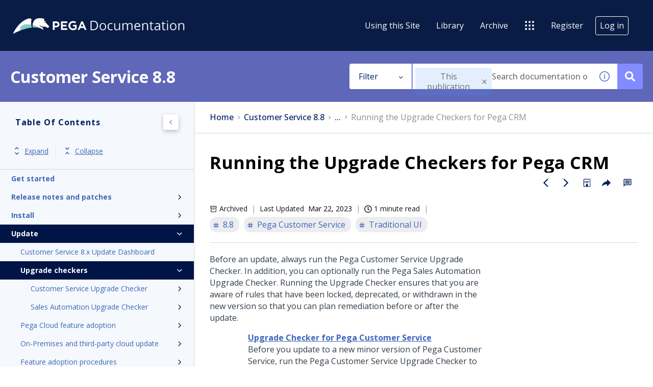

--- FILE ---
content_type: text/html
request_url: https://docs.pega.com/bundle/customer-service-88/page/customer-service/install-update-adoption/run-upgrade-checkers.html
body_size: 37548
content:
<!DOCTYPE html>
<html lang="en" dir="ltr">
  <head>
    <meta charset="utf-8">
    <meta name="viewport" content="width=device-width,initial-scale=1,shrink-to-fit=no">
    <link rel="icon" type="image/png" href="/assets/img/favicon.png">
    <title data-rh="true">Pegasystems Documentation</title><link data-rh="true" rel="stylesheet" href="https://docs-be.pega.com/style/custom.css"/><link data-rh="true" rel="canonical" href="https://docs.pega.com/bundle/customer-service-88/page/customer-service/install-update-adoption/run-upgrade-checkers.html"/><link data-rh="true" rel="alternate" href="https://docs.pega.com/bundle/customer-service-88/page/customer-service/install-update-adoption/run-upgrade-checkers.html" hrefLang="x-default"/>
    <script id="initial-data" nonce="357a9b66272af0cb0d96edc838abfe74" type="text/javascript">
          try {
        var withCsrfProtection =
          false
          ;
            var appPrerendered =
              true
              ;
            var referrer =
              null
              ;
            var zdWebClientConfig =
          {"myDocs":{"openBreadcrumbInNewTab":false,"presentMessage":true,"callToActionsMenu":["setAsDefault","savePDF","share","divider","rename","delete"],"bulkActionMenu":["bulkActions","savePDF","delete"]},"debug":false,"e2e_testing":false,"designer":false,"portalEditor":{"configEditor":true,"localizations":true,"portalFeatures":{"isZoominGptEnabled":true}},"isSiteLocked":false,"sessionTimeOut":{"withSessionTimeoutFlow":true,"withSessionTimeoutMessage":true},"api":{"host":"docs-be.pega.com"},"logging":{"level":"INFO"},"i18n":{"defaultNS":"translation","fallbackNS":"base-translation","defaultLanguage":"en-US","supportedLanguages":["en-US"],"rtlLanguages":[""],"ignorePreferredBrowserLanguage":false},"analyticsConfig":{"ga4Account":"G-TLLGT4ZZ2C","gaAccountsForAppEvents":["G-TLLGT4ZZ2C"],"googleTagManager":{"dataLayer":"dataLayer","clientName":"Pega","containers":["GTM-TSRLK4Z"]},"zoominGoogleTagManager":{"dataLayer":"zoominDataLayer","clientName":"ZD Webclient","containers":["GTM-5MG82N9"]}},"monitoringConfig":{},"searchbox":{"userControlledCurrentPublicationSearch":false,"enableCurrentPublicationSearch":true,"filterByKey":"all","nestingLevel":5,"withSearchTips":true,"maxQueryCharacters":300,"goToTopicOnClick":true,"withQuotationAutoSuggest":false,"withSeeSearchResults":true,"filtersSearchBox":{"shouldDisplay":true,"position":"left"},"disableEmptySearch":false,"independentParentFilterSelection":false,"excludeArchived":false,"includeLabelParentParamGlobal":false},"categories":{"hiddenOutputclasses":["whatsnew","additionalresources","carousel","banner-slide","banner-slide-home","products","recent","featured"],"categoryFilters":false,"showPreload":false},"pdf":{"withToc":false,"pollingIntervalMs":5000,"nonProxy":true,"withDirectDownload":true},"topicPage":{"requiredEmailInFeedback":true,"requiredFeedbackText":true,"topicRtlLanguageCodes":[],"miniTocHeadings":"h2, h3","relatedLinksSelector":"nav.related-links","relatedLinksInTopicBody":false,"withRelatedPublications":false,"maxRelatedPublicationsToDisplay":3,"glossaryLinkSelector":"a.glossentry-link","glossaryLinkOpenOnHover":false,"clusterDropDownEnabled":true,"scrollToTopEnabled":true,"scrollTimeout":0,"withNewCollectionFormInModal":true,"withAddToFavorites":true,"withLikeDislike":false,"withStarRating":false,"withHyperlinkTags":true,"readingTime":true,"withStickyTitle":true,"stickySideBoxOffsetTop":30,"withWatchConfirmation":true,"shouldRestrictToPreprocessed":false,"withReadTime":true,"withResizableToc":true,"withTopicHeadFeatures":false,"showGlobalExpandCollapse":true,"withAnonymousFeedbackSuggestion":true,"withSwaggerUIDeepLinks":false,"swaggerNewDesign":{"enabled":false,"withSideBySideToc":false,"withNarrowLayout":false,"withTocMethodsOnRight":false,"withApiTagInAutoComplete":false,"withResizableSwaggerToc":true},"withPartialTocRender":false,"topicActionToolTipPosition":"top","withPrintButton":false,"withCodeBlockCopyButton":true,"withComments":false,"withFeedbackBottom":true,"withStickyToc":true,"withMyDocsButtons":{"allowAddTopic":true,"allowAddEntirePublication":false},"withWatchlistButton":true,"withDownloadPDF":{"allowSingleTopicDownload":true,"allowMultipleTopicDownload":true,"allowEntireBundleDownload":true},"withShareButton":true,"withFeedbackButton":true,"withAttachmentsButton":true,"linkToHeaders":{"enable":true,"headingSelectors":["h2"]},"expandedTocWidth":380,"withTopicLabelsTitle":false,"availableLanguagesDropdown":false,"availableLanguagesDropdownGlobal":false,"withAutoExpandableContent":false,"withExpandedContent":false,"withExpandAllButton":false,"feedbackModal":{"closeOnClickOutside":true,"draggable":false}},"landingTopicPage":{"enabled":false,"layouts":[]},"articlePage":{"metadataEnabled":true,"withLikeDislike":false},"searchPage":{"engines":["zoomin"],"defaultPageSize":10,"showOnlyRelevantFilters":true,"showDynamicFilter":false,"showGlobalDynamicFilter":false,"showLoadMore":true,"independentParentFilterSelection":false,"linkParentChildBehavior":false,"showExternalSourcesFilter":false,"externalSources":["bundle","external"],"showRawSearchQuery":false,"withDatePicker":false,"withClickableBundleName":true,"withLikesCount":false,"withLastUpdated":true,"withModifiedSearchTerm":false,"fallbackSearchLanguage":{"enabled":true,"showMessageBelowThreshold":0},"withDownloadPDF":true,"withPDFIcon":true,"readingTime":true,"withReadTime":true,"shouldUsePost":false,"withHyperlinkTags":true,"defaultSideFiltersState":"semi","withSearchLabelsTitle":false,"defaultSort":{"field":"score","value":"desc"}},"categoryPage":{"showCategoryTilesInRow":true,"maxLinksToShow":4},"bundlePage":{"withSearchTips":false,"defaultPageSize":10,"showOnlyRelevantFilters":true,"showDynamicFilter":false,"showLoadMore":true,"independentParentFilterSelection":false,"linkParentChildBehavior":false,"withBundleCluster":true,"withAddToMyDocs":false,"withDatePicker":false,"withPDFIcon":true,"withDownloadPDF":true,"withArchiveLogic":true,"shouldUsePost":false,"withHyperlinkTags":true,"showFilterInput":true,"defaultSideFiltersState":"semi","withInlineMetadataFilter":true,"bundleView":{"default":"list","toggle":false,"layouts":{"table":{"columns":{"description":{"limit":10}},"withEffectiveDate":false}}},"withBundleLabelsTitle":false,"defaultSort":{"field":"last_uploaded","value":"desc"}},"bundleList":{"withLabels":true},"resourcePage":{"showExtendedControls":true,"useFEProxyForDownload":false},"authentication":{"methods":["SSO"],"idProviders":[{"name":"SSO","authSource":"pega-prd","loginUrl":"https://sso.prd.zoominsoftware.app/oidc/login/pega-prd"}],"ssoLogoutRoute":"http://sso.prd.zoominsoftware.app/oidc/logout/pega-prd","parametersToIgnoreInRedirect":["sso","jwt","SSO","JWT"],"nextGenSsoEnabled":true,"ssoLogoutReturnUrl":"CURRENT_PAGE","suggestEmailVerifyDaysBefore":0,"bypassLoginPageOnSingleIdProvider":false,"ssoLogoutTimeoutMs":30000},"recaptcha":{"enabled":false,"siteKey":"6LfISfsSAAAAANsTROi6NRX3C0Vjp6TGtpIe2q9m"},"passwordStrength":{"score":3},"passwordPattern":{"numberOfLowerLetters":1,"numberOfUpperLetters":1,"numberOfDigits":1,"specialChar":true,"passwordLength":8},"metroMap":{"outputClass":"get-started"},"workflow":{"outputClass":"workflow","shouldOpenTopicsInNewTab":false,"withClickableLines":false},"watchlist":{"pageSize":10000},"injectResources":{},"libVersion":"28.1.0","libRef":"28.1.0","appVersion":"cc19b1b139ac32464cfc3d48a47b09e2d5545325","environment":"production","showReadProgress":false,"tagsInContentHeadPrefix":{"enabled":true,"key":"zoomin"},"searchPreferencesEnabled":true,"searchPreferencesCollapsed":false,"infiniteScroll":{"enabled":false,"preloadBeforeAmount":2,"preloadAfterAmount":2,"unloadDistance":2},"smartTables":{"enabled":true,"enableSorting":true,"enableFiltering":true,"enableHide":true,"enableStickyHeader":false,"enableRowSelection":false,"withStickyHeaderTopScrollBar":false,"selector":"article table:not(.not-smart)","minRows":21,"searching":true,"order":[],"initialSorting":[],"withColumnTitlesFilter":false,"withResetButton":false,"columnFilterClassName":"filter","exportEnabled":true},"breadcrumbsPosition":"default","breadcrumbsRemoveDuplicateTitles":false,"withUserJourney":false,"profile":{"metadataFields":[]},"announcements":{"showProgressForPolling":false,"pollingIntervalMS":300000,"onlyHideWhenDismissed":false},"isOffline":false,"useVendorBundle":true,"zoominCdn":{"baseUrl":"https://cdn.zoominsoftware.io","folder":"pega-skin-dev","prodFolder":"pega-skin-prod","stageFolder":"pega-skin-stage"},"topicTagsGrouping":{"enabled":false,"tagsShown":1},"dateFormat":"MMM DD, YYYY","withScrollToTopOnUrlChange":true,"withSmoothScroll":false,"lightBox":{"enabledForAnySize":false,"lightboxImageSelector":"article img","lightboxClickSelector":"[data-fancy=\"gallery\"]"},"sideFilters":{"showGlobalExpandCollapse":true,"isDrillDown":false,"facetsShowLimit":5,"autoScrollCheckedFilter":false,"fieldToSearchByForDynamicFilters":"navtitle","withSelectedFiltersToggle":false},"stickyFacets":{"enabled":true,"removeStickyFacetsOnHomeClicked":true,"removeStickyFacetsOnCategoryClicked":false,"displayStickyFacetsOnHomepage":true,"displayStickyFacetsOtherPages":true,"displayStickyFacetsInMobile":true,"saveCSHLinkFacets":false},"miniTOC":{"enabled":true,"showOnAllPages":true,"contentSelector":"article.hascomments","headingSelector":"h2, h3","ignoreSelector":".js-toc-ignore","metadataValues":["yes"],"showOnlyTopLevel":false,"withAutoHandleCollapse":false,"withCollapsingHeadings":true,"withCollapseExpandAllButtons":false,"observerRootMargin":"0px 0px -95% 0px","scrollOffset":-80,"withExpandCollapse":false},"siteURL":"docs.pega.com","widgets":{"iphWidgetId":1},"darkModeEnabled":false,"useReduxForFilterManagement":false,"loginEncouragement":{"enabled":false},"homePage":{"withSearchByIndex":true,"searchByIndexRPP":12,"searchByIndexAlphabeticalFilter":true,"searchByIndexViewAllFilter":true,"searchByIndexDefaultProductFilter":"all","homePageGrid":true,"sortProductsByColumns":false,"homeCategoriesOutputclass":"home","homePageSectionOrder":["home","recent","featured","carousel","products","popup"]},"withCshFallback":true,"footer":{"footerLinks":[]},"customer":"pega","redirectAnonymousCshWithNoResultsToLogin":false,"withNoIndex":false,"header":{"navigation":{"options":[{"href":"/bundle/using-this-site/page/using-this-site/content/overview.html","label":"Using this Site","translationKey":"navigation.usingthissite","className":"zDocsNavigationItem","iconPosition":"right","configBasedRenderingFlags":[],"conditions":[],"permissions":{},"items":[]},{"href":"/bundle","label":"library","translationKey":"navigation.library","iconPosition":"right","configBasedRenderingFlags":[],"conditions":[],"permissions":{},"items":[]},{"href":"/managewatches","label":"Watchlist","translationKey":"navigation.watchlist","iconPosition":"right","configBasedRenderingFlags":[],"conditions":[],"permissions":{"read":["contentWatch"]},"items":[]},{"href":"/mydocs","label":"Collections","translationKey":"navigation.my_topics","iconPosition":"right","configBasedRenderingFlags":[{"key":"isOffline","value":false}],"conditions":[],"permissions":{"read":["myDocs"]},"items":[]},{"href":"/bundle/archive/page/archive/topics/archive-directory.html","label":"Archive","translationKey":"navigation.archive","className":"zDocsNavigationItem","iconPosition":"right","configBasedRenderingFlags":[],"conditions":[],"permissions":{},"items":[]},{"href":"","label":"","translationKey":"navigation.externals.title","className":"pegaSites","iconClassName":"icon-PegaSites_Nav_Icon","iconPosition":"right","configBasedRenderingFlags":[],"conditions":[],"permissions":{},"items":[{"href":"https://www.pega.com/","label":"Pega.com","translationKey":"navigation.externals.pega","iconClassName":"icon-Pega_Nav_Icon","iconPosition":"right","configBasedRenderingFlags":[],"conditions":[],"permissions":{}},{"href":"https://www.pega.com/events/pegaworld","label":"PegaWorld iNspire","translationKey":"navigation.externals.pegaworld","iconClassName":"icon-PegaWorld_Nav_icon","iconPosition":"right","configBasedRenderingFlags":[],"conditions":[],"permissions":{}},{"href":"https://partners.pega.com/","label":"Partners","translationKey":"navigation.externals.partners","iconClassName":"icon-Partners_Nav_Icon","iconPosition":"right","configBasedRenderingFlags":[],"conditions":[],"permissions":{}},{"href":"https://community.pega.com/marketplace/search","label":"Marketplace","translationKey":"navigation.externals.marketplace","iconClassName":"icon-Marketplace_Nav_Icon","iconPosition":"right","configBasedRenderingFlags":[],"conditions":[],"permissions":{}},{"href":"https://partners.pega.com/MyPega","label":"My Pega","translationKey":"navigation.externals.my_pega","iconClassName":"icon-MyPega_Nav_Icon","iconPosition":"right","configBasedRenderingFlags":[],"conditions":[],"permissions":{}},{"href":"https://community.pega.com/","label":"Pega Community","translationKey":"navigation.externals.community","iconClassName":"icon-Community_Nav_Icon","iconPosition":"right","configBasedRenderingFlags":[],"conditions":[],"permissions":{}},{"href":"https://docs.pega.com/","label":"Documentation","translationKey":"navigation.externals.documentation","iconClassName":"icon-Docs_Nav_Icon","iconPosition":"right","configBasedRenderingFlags":[],"conditions":[],"permissions":{}},{"href":"https://academy.pega.com/","label":"Academy","translationKey":"navigation.externals.academy","iconClassName":"icon-Academy_Nav_Icon","iconPosition":"right","configBasedRenderingFlags":[],"conditions":[],"permissions":{}},{"href":"https://design.pega.com/","label":"Pega Constellation Design System","translationKey":"navigation.externals.constellation","iconClassName":"icon-Cosmos_Nav_Icon","iconPosition":"right","configBasedRenderingFlags":[],"conditions":[],"permissions":{}},{"href":"https://support.pega.com/","label":"Support Center","translationKey":"navigation.externals.support","iconClassName":"icon-Support_Nav_Icon","iconPosition":"right","configBasedRenderingFlags":[],"conditions":[],"permissions":{}}]}]},"userMenu":{"options":[{"href":"/searchpreferences","label":"Search preferences","translationKey":"userMenu.search_pref","iconClassName":"ico-search-pref","iconPosition":"right","configBasedRenderingFlags":[{"key":"isOffline","value":false},{"key":"searchPreferencesEnabled","value":true}],"conditions":[],"permissions":{},"items":[]},{"key":"change-password","href":"/auth/page/localStorage/newpasswordlgd","label":"Change Password","translationKey":"userMenu.change_password","iconClassName":"ico-password-change","iconPosition":"right","configBasedRenderingFlags":[],"conditions":[],"permissions":{},"items":[]}]},"shouldHideNavOptionsOnAuth":false},"withThumbUpDown":true,"zoominGpt":{"codeblockExplanation":{"enabled":true,"selector":":not(td)>pre","minimumLength":30},"contentFeedback":{"enabled":false},"searchPage":{"enabled":true,"gptBoxStickyWhenPlacedRight":true,"placement":"right","queryFormat":{"requireQuestionMarkForApiCall":true,"shouldShowBadQueryMessage":true},"requireQuestionMarkFormat":true,"typingInterval":30,"withFeedbackPopup":true,"withStreaming":true},"topicSummary":{"enabled":true,"minReadTimeThreshold":2},"withLoadingMessage":false,"legalDisclaimer":"tooltip","gptPromptConfiguration":{"enabled":true},"supportedLanguages":["en-US"]},"withPoweredByZoomin":false,"styles":{}}
        ;
            var i18nInitialData =
          //INJECTI18NJSONSTART
          {"initialLanguage":null,"initialI18nStore":null,"loadPath":"https://cdn.zoominsoftware.io/pega/public/locales/production/{{lng}}/{{ns}}.json"}
          //INJECTI18NJSONEND
        ;
            var reduxInitialState =
          {"router":{"location":{"pathname":"/bundle/customer-service-88/page/customer-service/install-update-adoption/run-upgrade-checkers.html","search":"","hash":"","key":"84uqi2","query":{}},"action":"POP"},"authentication":{"isLoginRequestActive":false,"user":null,"permissions":null,"postLoginReturnUrl":null},"preloadData":{},"apiErrorHandler":{}}
        ;
        if (!zdWebClientConfig.environment) {
                zdWebClientConfig.environment = "production";
              }
      }
          catch (err) {console.error("Configuration was not injected properly")}
    </script>
    <script nonce="357a9b66272af0cb0d96edc838abfe74">(function (w, d, s, l, i) {
  w[l] = w[l] || [];
  var f = d.getElementsByTagName(s)[0],
    j = d.createElement(s);
  j.async = true;
  j.src = 'https://www.googletagmanager.com/gtag/js?id=' + i;
  var n = d.getElementById('initial-data');
  n && j.setAttribute('nonce', n.nonce || n.getAttribute('nonce'));
  f.parentNode.insertBefore(j, f);
  function gtag() {
    w[l].push(arguments);
  }
  gtag('js', new Date());
  gtag('config', 'G-TLLGT4ZZ2C');
  w['gtag'] = gtag;
})(window, document, 'script', 'dataLayer', 'G-TLLGT4ZZ2C');</script><script nonce="357a9b66272af0cb0d96edc838abfe74">dataLayer = [{}];
(function (w, d, s, l, i) {
  w[l] = w[l] || [];
  w[l].push({ 'gtm.start': new Date().getTime(), event: 'gtm.js' });
  var f = d.getElementsByTagName(s)[0],
    j = d.createElement(s),
    dl = l != 'dataLayer' ? '&l=' + l : '';
  j.async = true;
  j.src = 'https://www.googletagmanager.com/gtm.js?id=' + i + dl + '';
  var n = d.getElementById('initial-data');
  n && j.setAttribute('nonce', n.nonce || n.getAttribute('nonce'));
  f.parentNode.insertBefore(j, f);
})(window, document, 'script', 'dataLayer', 'GTM-TSRLK4Z');</script><script nonce="357a9b66272af0cb0d96edc838abfe74">zoominDataLayer = [{"application":"zDocsWebClient","userType":"anonymous","environment":"production","clientName":"ZD Webclient","libVersion":"28.1.0"}];
(function (w, d, s, l, i) {
  w[l] = w[l] || [];
  w[l].push({ 'gtm.start': new Date().getTime(), event: 'gtm.js' });
  var f = d.getElementsByTagName(s)[0],
    j = d.createElement(s),
    dl = l != 'dataLayer' ? '&l=' + l : '';
  j.async = true;
  j.src = 'https://www.googletagmanager.com/gtm.js?id=' + i + dl + '';
  var n = d.getElementById('initial-data');
  n && j.setAttribute('nonce', n.nonce || n.getAttribute('nonce'));
  f.parentNode.insertBefore(j, f);
})(window, document, 'script', 'zoominDataLayer', 'GTM-5MG82N9');</script>
    <!--[if IE]>
      <script src="https://cdnjs.cloudflare.com/ajax/libs/html5shiv/3.7.3/html5shiv.min.js"></script>
    <![endif]-->
    <script src="https://cdn.zoominsoftware.io/vendors/polyfill/3.109.0/polyfill.min.js" crossorigin="anonymous"></script>
    <link rel="preconnect" href="https://fonts.googleapis.com">
    <link rel="preconnect" href="https://fonts.gstatic.com" crossorigin>
    <link href="https://fonts.googleapis.com/css2?family=Open+Sans:ital,wght@0,300..800;1,300..800&display=swap" rel="stylesheet">
      <link rel="preconnect" href="https://fonts.googleapis.com">
      <link rel="preconnect" href="https://fonts.gstatic.com" crossorigin>
      <link href="https://fonts.googleapis.com/css2?family=Noto+Sans:ital,wght@0,100..900;1,100..900&family=Saira:ital,wght@0,100..900;1,100..900&display=swap" rel="stylesheet">
  <script defer="defer" src="https://cdn.zoominsoftware.io/pega/public/vendor.073e54c37b11269b5944.js"></script><script defer="defer" src="https://cdn.zoominsoftware.io/pega/public/app.a9a8cc6ca036ec25f8cb.js"></script><script defer="defer" src="https://cdn.zoominsoftware.io/pega/public/accessibility.ed6f46f54609509da2c8.js"></script><link href="https://cdn.zoominsoftware.io/pega/public/styles.01b97017178c5f627cb7.css" rel="stylesheet" crossorigin="anonymous"><link data-chunk="bundle-topic-selector-page" rel="preload" as="script" href="https://cdn.zoominsoftware.io/pega/public/bundle-topic-selector-page.d17b300fba339938a0f3.js">
</head>
  <body>
    <div id="root" tabindex="-1"><div class="zDocsLayout"><div id="zDocsSkipToElement" class="zDocsSkipToElement"><a href="#content">Skip to main content</a><a href="#search">Skip to search</a></div><div></div><div></div><div id="zDocsHeader" class="zDocsHeader" role="banner"><style data-emotion="css ettsdk">.css-ettsdk.css-ettsdk.css-ettsdk.css-ettsdk.css-ettsdk.css-ettsdk.css-ettsdk.highlightInDesigner{box-shadow:0px 0px 0px 2px #ddc333;}.css-ettsdk.css-ettsdk.css-ettsdk.css-ettsdk.css-ettsdk.css-ettsdk.css-ettsdk.grabbable:not(.highlightInDesigner):hover{cursor:-webkit-grab;cursor:grab;outline:1px dotted #ddc333;outline-offset:1px;}.css-ettsdk.css-ettsdk.css-ettsdk.css-ettsdk.css-ettsdk.css-ettsdk.css-ettsdk.showSelfAsGrabbable{outline:2px dotted #ddc333;outline-offset:1px;}</style><nav class="zDocsNavigation css-ettsdk" id="nav"><a class="zDocsLogo" href="/"><style data-emotion="css 15zo71q">.css-15zo71q.css-15zo71q.css-15zo71q.css-15zo71q.css-15zo71q.css-15zo71q.css-15zo71q.highlightInDesigner{box-shadow:0px 0px 0px 2px #ddc333;}.css-15zo71q.css-15zo71q.css-15zo71q.css-15zo71q.css-15zo71q.css-15zo71q.css-15zo71q.grabbable:not(.highlightInDesigner):hover{cursor:-webkit-grab;cursor:grab;outline:1px dotted #ddc333;outline-offset:1px;}.css-15zo71q.css-15zo71q.css-15zo71q.css-15zo71q.css-15zo71q.css-15zo71q.css-15zo71q.showSelfAsGrabbable{outline:2px dotted #ddc333;outline-offset:1px;}</style><img class="css-15zo71q" src="https://cdn.zoominsoftware.io/pega/public/assets/img/pega-logo.png?41d05012cdfa8972f9cd" alt="Pegasystems Documentation"/><img class="logo d-lg-none css-15zo71q" src="https://cdn.zoominsoftware.io/pega/public/assets/img/pega-logo.png?41d05012cdfa8972f9cd" alt="Pegasystems Documentation"/></a><button aria-label="Open search" class="zDocsNavigationSearchTrigger"><svg aria-hidden="true" class="ico-search-mobile"><use xlink:href="#ico-search-mobile"></use></svg><svg aria-hidden="true" class="ico-close"><use xlink:href="#ico-close"></use></svg></button><button class="zDocsNavigationToggler" type="button" aria-label="Toggle navigation"><svg class="ico-bars"><use xlink:href="#ico-bars"></use></svg></button><div class="zDocsNavigationMenu" id="navbarHead"><header><a class="zDocsLogo" href="/"><img src="https://cdn.zoominsoftware.io/pega/public/assets/img/pega-logo.png?41d05012cdfa8972f9cd" alt="Pegasystems Documentation"/></a><button aria-label="Close navigation" class="zDocsNavigationMenuCloseButton"><svg class="ico-close"><use xlink:href="#ico-close"></use></svg></button></header><ul><li class="zDocsNavigationItem zDocsHomeNavigationItem"><a href="/">Home</a></li><li class="zDocsNavigationItem zDocsNavigationItem"><a class="zDocsNavigationItem icon-right css-ettsdk" stylesProps="[object Object]" target="_self" href="/bundle/using-this-site/page/using-this-site/content/overview.html">Using this Site</a></li><li class="zDocsNavigationItem"><a aria-current="page" class="undefined icon-right css-ettsdk zDocsNavigationLinkActive" stylesProps="[object Object]" target="_self" href="/bundle">Library</a></li><li class="zDocsNavigationItem zDocsNavigationItem"><a class="zDocsNavigationItem icon-right css-ettsdk" stylesProps="[object Object]" target="_self" href="/bundle/archive/page/archive/topics/archive-directory.html">Archive</a></li><li class="zDocsNavigationItem dropdown"><style data-emotion="css g931ng">.css-g931ng.css-g931ng.css-g931ng.css-g931ng.css-g931ng.css-g931ng.highlightInDesigner{box-shadow:0px 0px 0px 2px #ddc333;}.css-g931ng.css-g931ng.css-g931ng.css-g931ng.css-g931ng.css-g931ng.grabbable:not(.highlightInDesigner):hover{cursor:-webkit-grab;cursor:grab;outline:1px dotted #ddc333;outline-offset:1px;}.css-g931ng.css-g931ng.css-g931ng.css-g931ng.css-g931ng.css-g931ng.showSelfAsGrabbable{outline:2px dotted #ddc333;outline-offset:1px;}</style><button class="dropdown-toggle zDocsNavigationDropDownTogle css-g931ng" data-toggle="dropdown" data-display="static" aria-haspopup="true"><div class="zDocsNavigationDropDownTogleCaption css-ettsdk"><style data-emotion="css yu0swt">.css-yu0swt.css-yu0swt.css-yu0swt.css-yu0swt.css-yu0swt.css-yu0swt.highlightInDesigner{box-shadow:0px 0px 0px 2px #ddc333;}.css-yu0swt.css-yu0swt.css-yu0swt.css-yu0swt.css-yu0swt.css-yu0swt.grabbable:not(.highlightInDesigner):hover{cursor:-webkit-grab;cursor:grab;outline:1px dotted #ddc333;outline-offset:1px;}.css-yu0swt.css-yu0swt.css-yu0swt.css-yu0swt.css-yu0swt.css-yu0swt.showSelfAsGrabbable{outline:2px dotted #ddc333;outline-offset:1px;}</style><svg class="icon-PegaSites_Nav_Icon icon css-yu0swt" aria-hidden="true"><use xlink:href="#icon-PegaSites_Nav_Icon"></use></svg></div></button><div class="dropdown-menu zDocsDropdownMenu pegaSites zDocsNavigationDropDownItems css-ettsdk"><a class="zDocsNavigationDropDownItem icon-right css-ettsdk" target="_blank" href="https://www.pega.com/">Pega.com<svg class="icon-Pega_Nav_Icon icon css-yu0swt" aria-hidden="true"><use xlink:href="#icon-Pega_Nav_Icon"></use></svg></a><a class="zDocsNavigationDropDownItem icon-right css-ettsdk" target="_blank" href="https://www.pega.com/events/pegaworld">PegaWorld iNspire<svg class="icon-PegaWorld_Nav_icon icon css-yu0swt" aria-hidden="true"><use xlink:href="#icon-PegaWorld_Nav_icon"></use></svg></a><a class="zDocsNavigationDropDownItem icon-right css-ettsdk" target="_blank" href="https://partners.pega.com/">Partners<svg class="icon-Partners_Nav_Icon icon css-yu0swt" aria-hidden="true"><use xlink:href="#icon-Partners_Nav_Icon"></use></svg></a><a class="zDocsNavigationDropDownItem icon-right css-ettsdk" target="_blank" href="https://community.pega.com/marketplace/search">Marketplace<svg class="icon-Marketplace_Nav_Icon icon css-yu0swt" aria-hidden="true"><use xlink:href="#icon-Marketplace_Nav_Icon"></use></svg></a><a class="zDocsNavigationDropDownItem icon-right css-ettsdk" target="_blank" href="https://partners.pega.com/MyPega">My Pega<svg class="icon-MyPega_Nav_Icon icon css-yu0swt" aria-hidden="true"><use xlink:href="#icon-MyPega_Nav_Icon"></use></svg></a><a class="zDocsNavigationDropDownItem icon-right css-ettsdk" target="_blank" href="https://community.pega.com/">Pega Community<svg class="icon-Community_Nav_Icon icon css-yu0swt" aria-hidden="true"><use xlink:href="#icon-Community_Nav_Icon"></use></svg></a><a class="zDocsNavigationDropDownItem icon-right css-ettsdk" target="_blank" href="https://docs.pega.com/">Documentation<svg class="icon-Docs_Nav_Icon icon css-yu0swt" aria-hidden="true"><use xlink:href="#icon-Docs_Nav_Icon"></use></svg></a><a class="zDocsNavigationDropDownItem icon-right css-ettsdk" target="_blank" href="https://academy.pega.com/">Academy<svg class="icon-Academy_Nav_Icon icon css-yu0swt" aria-hidden="true"><use xlink:href="#icon-Academy_Nav_Icon"></use></svg></a><a class="zDocsNavigationDropDownItem icon-right css-ettsdk" target="_blank" href="https://design.pega.com/">Pega Constellation Design System<svg class="icon-Cosmos_Nav_Icon icon css-yu0swt" aria-hidden="true"><use xlink:href="#icon-Cosmos_Nav_Icon"></use></svg></a><a class="zDocsNavigationDropDownItem icon-right css-ettsdk" target="_blank" href="https://support.pega.com/">Support Center<svg class="icon-Support_Nav_Icon icon css-yu0swt" aria-hidden="true"><use xlink:href="#icon-Support_Nav_Icon"></use></svg></a></div></li><li class="zDocsNavigationItem"><a href="https://accounts.pega.com/register">Register</a></li><li class="zDocsNavigationItem zDocsNavigationItemLoginButton"><a href="/auth/login">Log in</a></li></ul></div></nav></div><main class="zDocsMain css-ettsdk"><div id="content" tabindex="-1"><section class="zDocsSubHeader
 css-ettsdk" id="zDocsSubHeader"><div class="zDocsSubHeaderBreadcrumbsContainer"><div class="zDocsBreadcrumbs"><h2 class="zDocsBreadcrumbsLastItem"></h2></div></div><div class="zDocsSubHeaderSearchBoxContainer"><form autoComplete="off" class="zDocsSearchBox
      zDocsSubHeaderSearchBox" data-testid="zDocsSearchBox"><div class="zDocsSearchBoxContainer"><div class="zDocsSearchBoxInputGroup"><style data-emotion="css 13r50b7">.css-13r50b7.css-13r50b7.css-13r50b7.css-13r50b7.css-13r50b7.highlightInDesigner{box-shadow:0px 0px 0px 2px #ddc333;}.css-13r50b7.css-13r50b7.css-13r50b7.css-13r50b7.css-13r50b7.grabbable:not(.highlightInDesigner):hover{cursor:-webkit-grab;cursor:grab;outline:1px dotted #ddc333;outline-offset:1px;}.css-13r50b7.css-13r50b7.css-13r50b7.css-13r50b7.css-13r50b7.showSelfAsGrabbable{outline:2px dotted #ddc333;outline-offset:1px;}</style><input type="text" id="search" data-testid="searchInput" class="zDocsSearchBoxInput css-13r50b7" placeholder="Search documentation or ask a question" aria-label="Search Documentation" role="combobox" aria-haspopup="listbox" aria-expanded="false" aria-autocomplete="list" value=""/><div class="zDocsSearchTips" tabindex="0" role="button" aria-expanded="false" aria-label="Show search tips"><div class="css-ettsdk"><svg class="ico-info-circle-empty css-yu0swt" aria-hidden="true"><use xlink:href="#ico-info-circle-empty"></use></svg></div></div><div class="left zDocsSearchBoxSubmitButton "><button class="css-g931ng" type="submit" aria-label="Search documentation or ask a question" data-testid="searchButton"><svg class="ico-search css-yu0swt"><use xlink:href="#ico-search"></use></svg></button></div></div></div></form></div></section><div class="zDocsTopicPage zDocsTopicPage"></div></div></main><footer id="footer" class="zDocsFooter"><div class="zDocsFooterCustomLinks"><ul><li><a href="https://www.pega.com/terms">Terms of Use</a></li><li><a href="https://support.pega.com">Support</a></li><li><a href="https://www.pega.com/glossary">Glossary</a></li><li><a href="https://www.pega.com/privacy-and-security">Privacy</a></li><li><a href="https://www.pega.com/trademarks">Trademarks</a></li><li><span>©2026 Pegasystems Inc.</span></li></ul><div class="zDocsFooterSocialMediaLinks"><span>Join the conversation</span><div><a href="https://twitter.com/pega" aria-label="Follow Pega on Twitter" target="_blank"><svg class="ico-twitter"><use xlink:href="#ico-twitter"></use></svg></a><a href="https://www.facebook.com/pegasystems" aria-label="Follow Pega on Facebook" target="_blank"><svg class="ico-facebook"><use xlink:href="#ico-facebook"></use></svg></a><a href="https://www.linkedin.com/company/165426" aria-label="Follow Pega on Linkedin" target="_blank"><svg class="ico-linkedin"><use xlink:href="#ico-linkedin"></use></svg></a><a href="https://www.youtube.com/user/Pegasystems" aria-label="Follow Pega on Youtube" target="_blank"><svg class="ico-youtube"><use xlink:href="#ico-youtube"></use></svg></a></div></div></div></footer><div class="svgSpriteContainer"><svg width="0" height="0" style="position:absolute"><symbol id="icon-PegaSites_Nav_Icon" xmlns="http://www.w3.org/2000/svg" viewBox="0 0 32 32" aria-hidden="true"><g fill="#151619" fill-rule="evenodd" clip-rule="evenodd"><path d="M7.1 8.1H3c-.6 0-1-.4-1-1V3c0-.6.4-1 1-1h4.1c.6 0 1 .4 1 1v4.1c0 .6-.4 1-1 1zM18 8.1h-4c-.6 0-1-.4-1-1V3c0-.6.4-1 1-1h4c.6 0 1 .4 1 1v4.1c.1.6-.3 1-1 1zM29 8.1h-4.1c-.6 0-1-.4-1-1V3c0-.6.4-1 1-1H29c.6 0 1 .4 1 1v4.1c0 .6-.4 1-1 1zM7.1 19.1H3c-.6 0-1-.4-1-1V14c0-.6.4-1 1-1h4.1c.6 0 1 .4 1 1v4c0 .6-.4 1.1-1 1.1zM18 19.1h-4c-.6 0-1-.4-1-1V14c0-.6.4-1 1-1h4c.6 0 1 .4 1 1v4c.1.6-.3 1.1-1 1.1zM29 19.1h-4.1c-.6 0-1-.4-1-1V14c0-.6.4-1 1-1H29c.6 0 1 .4 1 1v4c0 .6-.4 1.1-1 1.1zM7.1 30H3c-.6 0-1-.4-1-1v-4.1c0-.6.4-1 1-1h4.1c.6 0 1 .4 1 1V29c0 .6-.4 1-1 1zM18 30h-4c-.6 0-1-.4-1-1v-4.1c0-.6.4-1 1-1h4c.6 0 1 .4 1 1V29c.1.6-.3 1-1 1zM29 30h-4.1c-.6 0-1-.4-1-1v-4.1c0-.6.4-1 1-1H29c.6 0 1 .4 1 1V29c0 .6-.4 1-1 1z"></path></g></symbol><symbol id="icon-Support_Nav_Icon" viewBox="0 0 32 32" xmlns="http://www.w3.org/2000/svg"><path clip-rule="evenodd" d="M23.7 18c.4-1.3.4-2.7 0-4h6.1c.1.7.2 1.3.2 2s-.1 1.3-.2 2zM20 29.4v-6.5c1.2-.7 2.2-1.7 2.9-2.9h6.5c-1.3 4.5-4.9 8.1-9.4 9.4zm-2 .4c-.7.1-1.3.2-2 .2s-1.3-.1-2-.2v-6.1c1.3.4 2.7.4 4 0zm-6-.4c-4.5-1.3-8.1-4.9-9.4-9.4h6.5c.7 1.2 1.7 2.2 2.9 2.9zM2 16c0-.7.1-1.3.2-2h6.1c-.4 1.3-.4 2.7 0 4H2.2c-.1-.7-.2-1.3-.2-2zM12 2.6v6.5c-1.2.7-2.2 1.7-2.9 2.9H2.6C3.9 7.5 7.5 3.9 12 2.6zm2-.4c.7-.1 1.3-.2 2-.2s1.3.1 2 .2v6.1c-1.3-.4-2.7-.4-4 0zM22 16c0 3.3-2.7 6-6 6s-6-2.7-6-6 2.7-6 6-6 6 2.7 6 6zM20 2.6c4.5 1.3 8.1 4.9 9.4 9.4h-6.5c-.7-1.2-1.7-2.2-2.9-2.9zM16 0C7.2 0 0 7.2 0 16s7.2 16 16 16 16-7.2 16-16S24.8 0 16 0z" fill="currentColor" fill-rule="evenodd"></path></symbol><symbol id="icon-Academy_Nav_Icon" viewBox="0 0 32 32"><path fill="currentColor" d="M31.32,1.27a.89.89,0,0,0-.6-.59c-.38-.12-9.51-2.86-16,3.6a43,43,0,0,0-4.69,5.57,1,1,0,0,0-.18-.07c-.17,0-4.18-.65-6.61,1.78C1,13.85.07,17.8,0,18a.89.89,0,0,0,.44,1,.88.88,0,0,0,.44.12.9.9,0,0,0,.64-.27,7.85,7.85,0,0,1,4.68-2.19c-.1.24-.16.39-.17.43a.9.9,0,0,0,.2.95L14,25.73a.9.9,0,0,0,.64.26,1.12,1.12,0,0,0,.31,0l.44-.18a7.88,7.88,0,0,1-2.18,4.7A.9.9,0,0,0,13.84,32l.2,0c.17,0,4.12-1,6.41-3.24s1.8-6.44,1.78-6.61a1.31,1.31,0,0,0-.08-.21,43.46,43.46,0,0,0,5.56-4.67C34.17,10.78,31.44,1.66,31.32,1.27ZM2.66,15.81a9.59,9.59,0,0,1,1.89-3A6,6,0,0,1,9,11.51c-.79,1.24-1.41,2.34-1.86,3.23A10.33,10.33,0,0,0,2.66,15.81ZM19.17,27.46a9.69,9.69,0,0,1-3,1.9,10.73,10.73,0,0,0,1.07-4.48A36.34,36.34,0,0,0,20.5,23,6,6,0,0,1,19.17,27.46Zm-3.1-4-.17.08L14.85,24,8,17.14c.11-.25.26-.58.45-1a.71.71,0,0,0,.16-.31A40.37,40.37,0,0,1,16,5.56C20.93.65,27.86,1.84,29.72,2.28c.44,1.85,1.64,8.77-3.29,13.69A40.18,40.18,0,0,1,16.07,23.46Z"></path><path fill="currentColor" d="M22.85,5.31h0a3.83,3.83,0,0,0-2.71,6.54A3.77,3.77,0,0,0,22.85,13h0a3.79,3.79,0,0,0,2.71-1.13h0a3.83,3.83,0,0,0-2.71-6.54Zm1.44,5.27a2.11,2.11,0,0,1-1.44.6,2.06,2.06,0,0,1-1.44-.6,2,2,0,1,1,2.88,0Z"></path><path fill="currentColor" d="M7.06,21.64h0a3.27,3.27,0,0,0-2.33,1C3.66,23.67,3.17,27,3,27.94a.9.9,0,0,0,.89,1h.12c1-.13,4.27-.62,5.34-1.69h0a3.3,3.3,0,0,0,0-4.65A3.24,3.24,0,0,0,7.06,21.64Zm1,4.35A8.58,8.58,0,0,1,5,27a8.34,8.34,0,0,1,1-3.09,1.48,1.48,0,0,1,1-.44h0a1.5,1.5,0,0,1,1,2.55Z"></path></symbol><symbol id="icon-Community_Nav_Icon" viewBox="0 0 32 32"><path fill="currentColor" d="M28.89,13.4a4.22,4.22,0,0,0,1.45-3.18,4.28,4.28,0,1,0-7.09,3.19,5.88,5.88,0,0,0-2.93,3.82,8.78,8.78,0,0,0-1.12-.64,5.46,5.46,0,1,0-6.49,0,7.5,7.5,0,0,0-1,.58,5.92,5.92,0,0,0-2.92-3.76,4.24,4.24,0,0,0,1.46-3.19,4.28,4.28,0,1,0-8.55,0A4.22,4.22,0,0,0,3.11,13.4,5.93,5.93,0,0,0,0,18.61v1.18a.91.91,0,1,0,1.81,0V18.61A4.12,4.12,0,0,1,10,18.13a.79.79,0,0,0,.14.37,7.66,7.66,0,0,0-1.91,5.06v1.59a.91.91,0,1,0,1.81,0V23.56a5.89,5.89,0,0,1,11.77,0v1.59a.91.91,0,1,0,1.81,0V23.56a7.67,7.67,0,0,0-1.84-5,.93.93,0,0,0,.16-.41,4.12,4.12,0,0,1,8.22.44v1.18a.91.91,0,1,0,1.81,0V18.61A5.93,5.93,0,0,0,28.89,13.4ZM3.47,10.22a2.47,2.47,0,1,1,2.46,2.46A2.47,2.47,0,0,1,3.47,10.22Zm8.84,2A3.65,3.65,0,1,1,16,15.87,3.65,3.65,0,0,1,12.31,12.22Zm11.29-2a2.47,2.47,0,1,1,2.47,2.46A2.48,2.48,0,0,1,23.6,10.22Z"></path></symbol><symbol id="icon-Cosmos_Nav_Icon" viewBox="0 0 32 32"><path fill="currentColor" d="M32,14.29a9.52,9.52,0,0,0-9.52-9.51A10.26,10.26,0,0,0,20.74,5a13.32,13.32,0,1,0,3.47,18.69A9.55,9.55,0,0,0,32,14.29ZM13.32,27.53A11.53,11.53,0,1,1,18.45,5.67l-.11.06a8.12,8.12,0,0,0-1,.58l-.11.07a10.35,10.35,0,0,0-.91.69l-.11.09a8,8,0,0,0-.82.83l-.15.17a10.16,10.16,0,0,0-.69.93l-.1.15c-.2.33-.38.66-.55,1a.3.3,0,0,1,0,.08,8.29,8.29,0,0,0-.41,1.12,1.72,1.72,0,0,0-.07.21,8.85,8.85,0,0,0-.25,1.16l0,.21A10.52,10.52,0,0,0,13,14.29c0,.32,0,.64,0,1,0,.11,0,.21,0,.32s.06.41.1.61.06.24.08.36.09.36.14.53.09.25.13.37l.18.49c.05.12.11.25.17.37s.14.3.22.45a4,4,0,0,0,.2.35l.26.42a4.15,4.15,0,0,0,.24.34c.09.13.19.26.29.38a4.15,4.15,0,0,0,.27.32c.1.12.21.24.32.35s.2.2.3.3l.35.32.33.27.37.27.37.25.39.24.39.21.41.2.41.17.44.16.43.14.45.11.45.1.46.07.47.06h.15A11.49,11.49,0,0,1,13.32,27.53Zm10.26-5.59A7.72,7.72,0,0,1,20.75,6.77a7.3,7.3,0,0,1,1.73-.2,7.72,7.72,0,0,1,1.1,15.37Z"></path></symbol><symbol id="icon-DesignPattern_Nav_Icon" viewBox="0 0 32 32"><path fill="currentColor" d="M31.73,8a.89.89,0,0,0,0-1.28L25.31.29A.93.93,0,0,0,24,.29L17.87,6.45H13.53a6.8,6.8,0,1,0-7.64,7.64v4.28h-5a.9.9,0,0,0-.91.9V31.06A.91.91,0,0,0,.91,32H12.69a.91.91,0,0,0,.91-.91V19.27a.9.9,0,0,0-.91-.9h-5V14.09a6.81,6.81,0,0,0,5.82-5.83h4.34l5.89,5.89v4.28a6.8,6.8,0,1,0,1.82,0V14.15ZM11.79,30.16h-10v-10h10Zm-5-17.82a5,5,0,1,1,5-5A5,5,0,0,1,6.8,12.34ZM24.67,2.21l5.15,5.14L24.67,12.5,19.52,7.35Zm5,23a5,5,0,1,1-5.07-5l.08,0,.08,0A5,5,0,0,1,29.66,25.17Z"></path></symbol><symbol id="icon-Docs_Nav_Icon" viewBox="0 0 32 32"><path fill="currentColor" d="M29.4,6.61h-.22V2.73a.92.92,0,0,0-.91-.92A18.55,18.55,0,0,0,16,6.09,18.55,18.55,0,0,0,3.73,1.81a.92.92,0,0,0-.91.92V6.61H2.6A2.61,2.61,0,0,0,0,9.21V26.28a2.61,2.61,0,0,0,2.6,2.6H13.87a1.68,1.68,0,0,0,1.69,1.31h.88a1.68,1.68,0,0,0,1.69-1.31H29.4a2.61,2.61,0,0,0,2.6-2.6V9.21A2.61,2.61,0,0,0,29.4,6.61Zm-2,15.82A18.71,18.71,0,0,0,16.92,26V7.74A16.58,16.58,0,0,1,27.35,3.67ZM4.65,3.67A16.58,16.58,0,0,1,15.08,7.74V26A18.71,18.71,0,0,0,4.65,22.43ZM1.84,26.28V9.21a.77.77,0,0,1,.76-.76h.22V23.33a.92.92,0,0,0,.91.92A17.4,17.4,0,0,1,13.39,27H2.6A.76.76,0,0,1,1.84,26.28Zm28.32,0a.76.76,0,0,1-.76.76H18.61a17.43,17.43,0,0,1,9.66-2.79.92.92,0,0,0,.91-.92V8.45h.22a.76.76,0,0,1,.76.76Z"></path></symbol><symbol id="icon-Marketplace_Nav_Icon" viewBox="0 0 32 32"><path fill="currentColor" d="M31.93,8.42a.88.88,0,0,0-.07-.32l0-.08a.9.9,0,0,0-.14-.2l0-.05a.82.82,0,0,0-.22-.16L16.4.1s0,0,0,0a.85.85,0,0,0-.76,0s0,0,0,0L.57,7.61a.82.82,0,0,0-.22.16l0,.05A.9.9,0,0,0,.17,8l0,.08a.88.88,0,0,0-.07.32V23.58s0,0,0,0,0,.09,0,.14a.83.83,0,0,0,0,.15.14.14,0,0,0,0,.06,0,0,0,0,1,0,0l.1.14,0,.05,0,0a.1.1,0,0,0,0,0,1.09,1.09,0,0,0,.17.13h0l15,7.51s0,0,0,0a.85.85,0,0,0,.76,0s0,0,0,0l15-7.51h0a1.09,1.09,0,0,0,.17-.13.1.1,0,0,0,.05,0l0,0,0-.05.1-.14a0,0,0,0,1,0,0,.14.14,0,0,0,0-.06.83.83,0,0,0,0-.15c0-.05,0-.09,0-.14s0,0,0,0Zm-18.52,9A.9.9,0,0,0,12.2,17L1.88,22.12V9.88l13.21,6.61V29.63L3,23.58l10-5A.9.9,0,0,0,13.41,17.37Zm3.5-.88L30.12,9.88V22.12l-10-5a.9.9,0,0,0-1.22.4.92.92,0,0,0,.41,1.22L29,23.58,16.91,29.63ZM15.09,2.37V12.5a.91.91,0,0,0,1.82,0V2.37L29,8.42,16,14.91,3,8.42Z"></path></symbol><symbol id="icon-MyPega_Nav_Icon" viewBox="0 0 32 32"><path fill="currentColor" d="M31.63,17.37a3.37,3.37,0,0,0-5.79-.89l-2.58-1.14A7,7,0,0,0,22,8.94l2.82-2.61a3.39,3.39,0,1,0-1.7-2.93A3.38,3.38,0,0,0,23.52,5L20.65,7.7A7,7,0,0,0,10.48,9.76L6.91,8.2a3.39,3.39,0,1,0-3.35,2.92,3.4,3.4,0,0,0,1.24-.23,3.21,3.21,0,0,0,1.38-1l3.57,1.56a7.1,7.1,0,0,0-.28,2,7,7,0,0,0,1.18,3.89L5.22,22.41A3.44,3.44,0,0,0,3.53,22a3.43,3.43,0,1,0,3,1.75l5.34-5.07a7.16,7.16,0,0,0,3.77,1.72v5a3.41,3.41,0,1,0,1.81,0v-5A7,7,0,0,0,22.53,17l2.59,1.14A3.4,3.4,0,0,0,28.47,22a3.41,3.41,0,0,0,1.24-.24,3.4,3.4,0,0,0,1.92-4.41ZM4.14,9.21A1.6,1.6,0,1,1,3,6.24a1.49,1.49,0,0,1,.58-.11,1.6,1.6,0,0,1,.59,3.08ZM26.48,1.8a1.6,1.6,0,1,1-1.6,1.6A1.6,1.6,0,0,1,26.48,1.8ZM3.53,26.94a1.6,1.6,0,0,1,0-3.19,1.6,1.6,0,1,1,0,3.19ZM18.1,28.6A1.6,1.6,0,1,1,16.5,27,1.6,1.6,0,0,1,18.1,28.6Zm-1.6-10a5.24,5.24,0,1,1,5.24-5.23A5.24,5.24,0,0,1,16.5,18.61ZM29.05,20.1a1.57,1.57,0,0,1-1.22,0,1.6,1.6,0,0,1,.05-2.95,1.49,1.49,0,0,1,.58-.11,1.6,1.6,0,0,1,.59,3.08Z"></path></symbol><symbol id="icon-Partners_Nav_Icon" viewBox="0 0 32 32"><path fill="currentColor" d="M31.7,12,28.16,5.9a2.18,2.18,0,0,0-1.35-1,2.26,2.26,0,0,0-1.69.22l-.95.55a2.17,2.17,0,0,0-1,1.18,17,17,0,0,0-4.63-.89,6.13,6.13,0,0,0-2.66.77,5.24,5.24,0,0,0-2.66-.77,14,14,0,0,0-4.46.85,2.19,2.19,0,0,0-1-1.14l-1-.55a2.26,2.26,0,0,0-1.69-.22,2.18,2.18,0,0,0-1.35,1L.3,12a2.2,2.2,0,0,0-.22,1.7,2.15,2.15,0,0,0,1,1.35l.94.55a2.2,2.2,0,0,0,1.11.3,2.25,2.25,0,0,0,.58-.08,2.2,2.2,0,0,0,.45-.17,5.83,5.83,0,0,1,1.19,1.19,3.47,3.47,0,0,0-1,2,2.17,2.17,0,0,0,.77,1.91,2.39,2.39,0,0,0,1,.52,2,2,0,0,0,0,.74,2.43,2.43,0,0,0,.87,1.48,2.51,2.51,0,0,0,1.46.6,2.42,2.42,0,0,0,.83,1.32,2.5,2.5,0,0,0,1.61.62h0a2,2,0,0,0,.55-.08,2.53,2.53,0,0,0,.55.64l.18.12a2.54,2.54,0,0,0,1.1.26,2.6,2.6,0,0,0,.83-.16,3.89,3.89,0,0,0,1.67.39,4.24,4.24,0,0,0,1.84-.44,2.81,2.81,0,0,0,1-.76,2.75,2.75,0,0,0,1.92-.59,2.17,2.17,0,0,0,.73-1.14h0a2.61,2.61,0,0,0,2.14-1,2.21,2.21,0,0,0,.37-.85,2.67,2.67,0,0,0,2.31-2.75,2.45,2.45,0,0,0-.28-1,10.91,10.91,0,0,0,1-1.73,3.73,3.73,0,0,1,.92-1.36,2.14,2.14,0,0,0,.54.23,2.25,2.25,0,0,0,.58.08,2.2,2.2,0,0,0,1.11-.3l.94-.55a2.15,2.15,0,0,0,1-1.35A2.2,2.2,0,0,0,31.7,12ZM2,13.56a.48.48,0,0,1-.22-.29.47.47,0,0,1,.05-.37L5.35,6.78a.55.55,0,0,1,.29-.23h.13A.47.47,0,0,1,6,6.6L7,7.15a.48.48,0,0,1,.23.29.45.45,0,0,1,0,.36L6,9.7,3.59,13.93a.46.46,0,0,1-.29.22.45.45,0,0,1-.36-.05ZM6.4,18.37l.75,1.12a1,1,0,0,1-.39.15.62.62,0,0,1-.47-.2.4.4,0,0,1-.18-.4A1.56,1.56,0,0,1,6.4,18.37Zm1.4,3.39a.38.38,0,0,1,.11-.32l.44-.52h0l1.13-1.35a.6.6,0,0,1,.42-.22h.16l.1,0a.56.56,0,0,1,.2.11.61.61,0,0,1,.21.42.56.56,0,0,1-.14.45h0L8.86,22.24c-.29.34-.78-.06-.8-.07A.72.72,0,0,1,7.8,21.76Zm2.56,2.33c-.17-.14-.41-.42-.16-.73l1.57-1.87a.65.65,0,0,1,.21-.16l.07,0a.58.58,0,0,1,.18,0l.13,0h.08a.61.61,0,0,1,.21.11.63.63,0,0,1,.07.87l-1,1.2h0l-.56.67C10.86,24.5,10.38,24.11,10.36,24.09Zm2.6.75.76-1a.41.41,0,0,1,.56,0,.41.41,0,0,1,0,.59l0,.06-.39.52a.82.82,0,0,1-.87.25C12.82,25,12.9,24.92,13,24.84Zm2.71.62a1,1,0,0,0,.09-.13,2.23,2.23,0,0,0,.32-.61h0l.69.51A2.45,2.45,0,0,1,15.67,25.46Zm8.37-5a.8.8,0,0,1-.94.19L23,20.57l-3.25-2.51-1.07,1.39L21.9,22h0l.12.09a.41.41,0,0,1-.1.26,1.15,1.15,0,0,1-1.11.15l-2.41-1.72-1,1.42,2.15,1.54a.59.59,0,0,1-.15.36,1.05,1.05,0,0,1-1.09.12c-.81-.66-1-.73-1.2-.77L16,23.21a.05.05,0,0,0,0,0,2.34,2.34,0,0,0-.15-.27.94.94,0,0,0-.09-.12,2,2,0,0,0-.31-.34,2.19,2.19,0,0,0-.37-.25l-.16-.06a1.22,1.22,0,0,0-.24-.1h0a.57.57,0,0,0,0-.13c0-.11,0-.21,0-.32a1.29,1.29,0,0,0,0-.19,1.32,1.32,0,0,0-.09-.3,1,1,0,0,0-.07-.18,1.11,1.11,0,0,0-.17-.3,1.19,1.19,0,0,0-.09-.15,2.55,2.55,0,0,0-.36-.38,2.19,2.19,0,0,0-.37-.25.52.52,0,0,0-.13-.06,1.39,1.39,0,0,0-.28-.12l-.14,0-.28-.06h-.28c0-.05,0-.09,0-.13a1.09,1.09,0,0,0-.05-.17,2.6,2.6,0,0,0-.1-.25,1,1,0,0,0-.07-.15l-.16-.24-.08-.12a1.82,1.82,0,0,0-.31-.31,2.33,2.33,0,0,0-.38-.26L11,17.83l-.28-.12-.17,0-.25-.05H9.83l-.19,0-.24,0-.19,0L9,17.81l-.18.09L8.59,18l-.15.11s0,0,0,0L6.84,15.86h0a7.65,7.65,0,0,0-1.46-1.53l1.15-2L8.64,8.7a13.46,13.46,0,0,1,4.61-1,2.72,2.72,0,0,1,.78.11,10.35,10.35,0,0,0-2.57,2.6,7.17,7.17,0,0,0-.8,3.68c0,.82,0,2.2,1.19,2.69s2.4-.71,3.05-1.46,1.46-1.59,1.9-2l7.29,6.11a.55.55,0,0,1,.22.43A.93.93,0,0,1,24,20.46Zm1.19-4.27a11.1,11.1,0,0,1-.7,1.24l-7.81-6.54-.57.54S15,12.51,13.58,14.14a4.65,4.65,0,0,1-1,1A2.88,2.88,0,0,1,12.41,14,5.4,5.4,0,0,1,13,11.24a2.86,2.86,0,0,1,.38-.51c1.08-1.21,3.7-3.06,5.2-3.06a17.18,17.18,0,0,1,4.81,1.05L24.71,11l1.87,3.24A5.24,5.24,0,0,0,25.23,16.19Zm5-2.92a.48.48,0,0,1-.22.29l-1,.54a.45.45,0,0,1-.36.05.46.46,0,0,1-.29-.22l-.82-1.42L24.87,7.8a.45.45,0,0,1-.05-.36.48.48,0,0,1,.23-.29L26,6.6a.47.47,0,0,1,.24-.06h.13a.55.55,0,0,1,.29.23l3.53,6.12A.47.47,0,0,1,30.23,13.27Z"></path></symbol><symbol id="icon-PegaWorld_Nav_icon" viewBox="0 0 32 32"><path fill="currentColor" d="M7.79,7a3.2,3.2,0,0,0-1-2.54,4.21,4.21,0,0,0-2.89-.86A4.2,4.2,0,0,0,1,4.46,3.24,3.24,0,0,0,0,7a3.06,3.06,0,0,0,2.44,3.2H1a.87.87,0,0,0-.88.88V27.5a.87.87,0,0,0,.88.88H6.69a.88.88,0,0,0,.89-.88V11.1a.88.88,0,0,0-.89-.88H5.41A3.06,3.06,0,0,0,7.79,7Zm-2,19.59H1.92V12H5.8Zm-1.92-18C1.94,8.62,1.77,7.8,1.77,7a1.58,1.58,0,0,1,.41-1.23,2.59,2.59,0,0,1,1.7-.4,2.67,2.67,0,0,1,1.72.42A1.53,1.53,0,0,1,6,7C6,7.8,5.85,8.62,3.88,8.62Z"></path><path fill="currentColor" d="M31.11,5.45H26a.89.89,0,0,0-.89.89v9.57c0,.4,0,.85,0,1.35L19.22,5.93a.88.88,0,0,0-.78-.48H11a.88.88,0,0,0-.88.89V27.5a.87.87,0,0,0,.88.88H16a.87.87,0,0,0,.88-.88V18c0-.44,0-.94,0-1.52L22.83,27.9a.88.88,0,0,0,.79.48h7.49A.88.88,0,0,0,32,27.5V6.34A.89.89,0,0,0,31.11,5.45Zm-.88,21.16H24.16L16.68,12.18a.89.89,0,0,0-.79-.47h-.13a.87.87,0,0,0-.88.95c.18,2.32.27,4.1.27,5.3v8.65H11.86V7.23h6l7.45,14.22a1,1,0,0,0,1.52.2.9.9,0,0,0,.24-.66c-.14-2.11-.2-3.82-.2-5.08V7.23h3.32Z"></path></symbol><symbol id="icon-Pega_Nav_Icon" viewBox="0 0 32 32"><path fill="currentColor" d="M16.45,6.21a9.45,9.45,0,0,0-.14,3.85c-.34-.07-.68-.14-1-.19C7.91,8.67,5.7,12.3,6.55,15.24a50,50,0,0,0-6.55,3C2.89,11.3,9.16,5.2,14.46,4.4,16.19,4.17,16.68,5.29,16.45,6.21Zm15.49,5.56s-.33.57-.47.79a.86.86,0,0,1-1,.16,7.92,7.92,0,0,0-2.49-1c-3.24.29-4.12-1.05-4.22-1.17s-.3-.07-.16.17c.71,1.22,2.81,1.79,2.81,1.79A8.06,8.06,0,0,1,27,14.75a10.26,10.26,0,0,0-1.76-1.08,24.45,24.45,0,0,0-7.87-3.37c.21-2.85,1.65-7,8.37-6A6.62,6.62,0,0,1,28,5.15l-.5.51a.27.27,0,0,0,0,.46L29,7.24a1.58,1.58,0,0,0,.48,1.29c.45.53,2.17,2.34,2.4,2.58A.63.63,0,0,1,31.94,11.77Zm-3.38-4,0,0a.74.74,0,0,0-.82.17l-.05,0,.74.36Z"></path><path fill="currentColor" d="M17.06,12.58A43.15,43.15,0,0,0,6.55,15.24C5.7,12.3,7.91,8.67,15.27,9.87c.36.05.7.12,1,.19A11.59,11.59,0,0,0,17.06,12.58Zm.41,0a15.42,15.42,0,0,1,7.81,1.12,24.45,24.45,0,0,0-7.87-3.37A12.08,12.08,0,0,0,17.47,12.55Z"></path><path fill="currentColor" d="M10.34,24.81h3V23.43h-3V22h3.77V20.59H8.8v7h5.36V26.25H10.34Zm5.75-3.44a3.88,3.88,0,0,0,0,5.41,3.75,3.75,0,0,0,2.71,1.06,3.78,3.78,0,0,0,2.94-1.14l0,0V23.43H18.7v1.31h1.59v1.32a3,3,0,0,1-1.53.37,2.38,2.38,0,0,1-1.59-4.05,2.41,2.41,0,0,1,1.7-.65,2.84,2.84,0,0,1,.92.13,2.22,2.22,0,0,1,.75.43l.85-1.08a3.77,3.77,0,0,0-2.61-.92A3.72,3.72,0,0,0,16.09,21.37ZM5,20.59H2.1v7H3.65V25.51H4.82c1.58,0,2.85-.84,2.85-2.47v0A2.41,2.41,0,0,0,5,20.59ZM6.1,23.07a1.09,1.09,0,0,1-1.23,1.06H3.65V22H4.84c.78,0,1.26.38,1.26,1.07Zm19.39-2.48-3,7h1.57l.64-1.56h3l.63,1.56H29.9l-3-7Zm-.24,4.11.93-2.27.93,2.27Z"></path></symbol><symbol viewBox="0 0 11 20" id="ico-angle-arrow-left" xmlns="http://www.w3.org/2000/svg"><path d="M3.695 9.75l7.176 7.477c.23.229.23.458 0 .687l-1.289 1.332c-.23.23-.458.23-.687 0L.129 10.094A.465.465 0 0 1 0 9.75c0-.143.043-.258.129-.344L8.895.254c.2-.2.43-.186.687.043l1.29 1.289c.228.23.228.458 0 .687L3.694 9.75z" fill="currentColor"></path></symbol><symbol viewBox="0 0 12 20" id="ico-angle-arrow-right-toc" xmlns="http://www.w3.org/2000/svg"><path d="M8.305 10.25L1.129 2.773c-.23-.229-.23-.458 0-.687L2.418.754c.23-.23.458-.23.687 0l8.766 9.152c.086.086.129.2.129.344a.465.465 0 0 1-.129.344l-8.766 9.152c-.2.2-.43.186-.687-.043l-1.29-1.289c-.228-.23-.228-.458 0-.687l7.177-7.477z" fill="currentColor"></path></symbol><symbol fill="none" viewBox="0 0 32 32" id="ico-twitter" xmlns="http://www.w3.org/2000/svg"><path d="M18.635 13.55 30.29 0H27.53L17.408 11.765 9.324 0H0l12.225 17.79L0 32h2.762l10.689-12.424L21.988 32h9.324L18.634 13.55Zm-3.784 4.398-1.238-1.772L3.758 2.08H8l7.953 11.377 1.238 1.771L27.53 30.015h-4.242L14.85 17.948Z" fill="currentColor"></path></symbol><symbol id="ico-facebook" viewBox="0 0 9 16" xmlns="http://www.w3.org/2000/svg"><path d="M8.992.1v2.55h-1.5c-1.2 0-1.4.55-1.4 1.4v1.8h2.8l-.35 2.85h-2.45V16h-2.95V8.7H.692V5.85h2.45v-2.1c0-2.45 1.5-3.75 3.65-3.75.75 0 1.5.05 2.2.1z" fill="currentColor"></path></symbol><symbol id="ico-youtube" viewBox="0 0 24 16" xmlns="http://www.w3.org/2000/svg"><path d="M10.023 10.951l6.116-3.2-6.116-3.2v6.4zM12.37 0c4.765 0 7.965.213 7.965.213.853 0 1.706.356 2.275.996.498.64.853 1.422.925 2.275.142 1.21.213 2.418.213 3.698V8.89c0 1.209-.071 2.489-.213 3.698-.072.853-.356 1.635-.925 2.275-.64.57-1.422.925-2.275.925 0 0-3.2.213-7.965.213-5.902 0-7.751-.142-7.751-.142-.924 0-1.849-.356-2.489-.996-.498-.64-.853-1.422-.924-2.275a32.235 32.235 0 0 1-.214-3.698V7.182c0-1.209.071-2.489.214-3.698.07-.853.355-1.635.924-2.275C2.7.569 3.552.213 4.406.213c0 0 3.2-.213 7.964-.213z" fill="currentColor"></path></symbol><symbol id="ico-linkedin" viewBox="0 0 17 16" xmlns="http://www.w3.org/2000/svg"><path d="M3.462 13.395h2.405v-7.23H3.462v7.23zm2.56-9.46a1.25 1.25 0 0 0-1.345-1.25 1.255 1.255 0 1 0-.03 2.5 1.255 1.255 0 0 0 1.375-1.25zm6.095 9.46h2.405V9.25c0-2.22-1.185-3.25-2.77-3.25a2.37 2.37 0 0 0-2.175 1.22V6.165H7.192s.03.68 0 7.23h2.405v-4.04c-.01-.198.014-.395.07-.585.192-.521.685-.87 1.24-.875.865 0 1.21.655 1.21 1.635v3.865zM16.992 3v10a3 3 0 0 1-3 3h-10a3 3 0 0 1-3-3V3a3 3 0 0 1 3-3h10a3 3 0 0 1 3 3z" fill="currentColor"></path></symbol><symbol viewBox="0 0 11 20" id="ico-close-toc" xmlns="http://www.w3.org/2000/svg"><path d="M3.695 9.75l7.176 7.477c.23.229.23.458 0 .687l-1.289 1.332c-.23.23-.458.23-.687 0L.129 10.094A.465.465 0 0 1 0 9.75c0-.143.043-.258.129-.344L8.895.254c.2-.2.43-.186.687.043l1.29 1.289c.228.23.228.458 0 .687L3.694 9.75z" fill="currentColor"></path></symbol><symbol viewBox="0 0 12 20" id="ico-angle-arrow-right" xmlns="http://www.w3.org/2000/svg"><path d="M8.305 10.25L1.129 2.773c-.23-.229-.23-.458 0-.687L2.418.754c.23-.23.458-.23.687 0l8.766 9.152c.086.086.129.2.129.344a.465.465 0 0 1-.129.344l-8.766 9.152c-.2.2-.43.186-.687-.043l-1.29-1.289c-.228-.23-.228-.458 0-.687l7.177-7.477z" fill="currentColor"></path></symbol><symbol id="ico-prev" xmlns="http://www.w3.org/2000/svg" viewBox="0 0 24 24"><path fill="currentColor" d="M17.51 3.87L15.73 2.1 5.84 12l9.9 9.9 1.77-1.77L9.38 12l8.13-8.13z"></path></symbol><svg id="ico-next" xmlns="http://www.w3.org/2000/svg" viewBox="0 0 20 20"><polygon fill="currentColor" points="4.59,16.59 6,18 14,10 6,2 4.59,3.41 11.17,10"></polygon></svg><symbol viewBox="0 0 15 7" id="ico-arrow-pagination-left" xmlns="http://www.w3.org/2000/svg"><defs><clipPath id="ca"><path fill="none" d="M0 0h15v7H0z"></path></clipPath></defs><g data-name="Icons/20x20/Dark/Arrow Left" clip-path="url(#ca)"><path data-name="Combined Shape" d="M15 3v1H4v3L0 3.5 4 0v3z" fill="rgba(40,47,54,0.3)"></path></g></symbol><symbol viewBox="0 0 15 7" id="ico-arrow-pagination-right" xmlns="http://www.w3.org/2000/svg"><defs><clipPath id="da"><path fill="none" d="M0 0h15v7H0z"></path></clipPath></defs><g data-name="Icons/20x20/Dark/Arrow Right" clip-path="url(#da)"><path data-name="Combined Shape" d="M0 3v1h11v3l4-3.5L11 0v3z" fill="rgba(40,47,54,0.3)"></path></g></symbol><symbol viewBox="64 64 896 896" fill="currentColor" id="ico-arrow-right"><path d="M869 487.8L491.2 159.9c-2.9-2.5-6.6-3.9-10.5-3.9h-88.5c-7.4 0-10.8 9.2-5.2 14l350.2 304H152c-4.4 0-8 3.6-8 8v60c0 4.4 3.6 8 8 8h585.1L386.9 854c-5.6 4.9-2.2 14 5.2 14h91.5c1.9 0 3.8-.7 5.2-2L869 536.2a32.07 32.07 0 0 0 0-48.4z"></path></symbol><symbol style="-ms-transform:rotate(360deg);-webkit-transform:rotate(360deg)" viewBox="0 0 512 512" id="ico-arrow-right-2" xmlns="http://www.w3.org/2000/svg"><path d="M298.3 256L131.1 81.9c-4.2-4.3-4.1-11.4.2-15.8l29.9-30.6c4.3-4.4 11.3-4.5 15.5-.2L380.9 248c2.2 2.2 3.2 5.2 3 8.1.1 3-.9 5.9-3 8.1L176.7 476.8c-4.2 4.3-11.2 4.2-15.5-.2L131.3 446c-4.3-4.4-4.4-11.5-.2-15.8L298.3 256z" fill="currentColor"></path></symbol><symbol viewBox="0 0 512 512" id="ico-close" xmlns="http://www.w3.org/2000/svg"><path d="M405 136.798L375.202 107 256 226.202 136.798 107 107 136.798 226.202 256 107 375.202 136.798 405 256 285.798 375.202 405 405 375.202 285.798 256z" fill="currentColor"></path></symbol><symbol class="zDocsFeedbackButton" id="ico-feedback" xmlns="http://www.w3.org/2000/svg" viewBox="0 0 24 24"><path class="zDocsFeedbackButton" fill="currentColor" d="M4 4h16v12H5.17L4 17.17V4m0-2c-1.1 0-1.99.9-1.99 2L2 22l4-4h14c1.1 0 2-.9 2-2V4c0-1.1-.9-2-2-2H4zm2 10h12v2H6v-2zm0-3h12v2H6V9zm0-3h12v2H6V6z"></path></symbol><symbol id="ico-tag" xmlns="http://www.w3.org/2000/svg" viewBox="0 0 24 24"><path fill="currentColor" d="M20,10V8h-4V4h-2v4h-4V4H8v4H4v2h4v4H4v2h4v4h2v-4h4v4h2v-4h4v-2h-4v-4H20z M14,14h-4v-4h4V14z"></path></symbol><symbol viewBox="0 0 22 31" id="ico-map-pin" xmlns="http://www.w3.org/2000/svg"><path d="M11 0c6.065 0 11 5.036 11 11.227 0 7.683-9.844 18.961-10.263 19.438a.977.977 0 0 1-1.474 0C9.843 30.188 0 18.91 0 11.227 0 5.037 4.935 0 11 0zm0 17c3.308 0 6-2.692 6-6s-2.692-6-6-6-6 2.692-6 6 2.692 6 6 6z" fill="currentColor"></path></symbol><symbol id="ico-pdf" viewBox="0 0 40 40" xmlns="http://www.w3.org/2000/svg"><g fill="none" fill-rule="evenodd"><rect width="40" height="40" rx="5"></rect><g fill="currentColor" fill-rule="nonzero"><path d="M17.388 18.005c.344-.345.413-.758.413-1.309 0-.688-.138-1.101-.413-1.308-.344-.413-.757-.482-1.446-.482h-1.515v4.889h1.033v-1.308h.482a3.217 3.217 0 0 0 1.446-.482zm-1.997-2.135h.551c.344 0 .55 0 .757.207a.782.782 0 0 1 .207.55c0 .345-.138.551-.207.69-.137.137-.344.206-.688.206h-.689V15.87h.07zM24.274 26.58H22.07v-4.513h-3.993v4.39h-2.204c-.206 0-.413.308-.206.494l4.131 3.77c.207.186.551.186.758 0l3.993-3.708c.207-.124-.069-.433-.275-.433zM21.657 15.526c-.413-.413-1.033-.689-1.79-.689h-1.446v4.89h1.446c.757 0 1.308-.207 1.79-.69.345-.413.551-1.032.551-1.79 0-.757-.138-1.24-.55-1.721zm-.826 2.892c-.207.206-.55.344-1.033.344h-.55V15.87h.55c.413 0 .758.138 1.033.344.207.345.344.689.344 1.102 0 .413-.069.895-.344 1.102zM25.651 15.87v-.895h-3.03v4.751h1.033V17.73h1.86v-.826h-1.86V15.87z"></path><path d="M26.822 9H13.325C12.5 9 11 10.523 11 11.259v16.586c0 .736 1.568 2.259 2.325 2.259h3.099l-.482-1.256-.413-.4h-2.204c-.344 0-.55-.201-.55-.536V11.26c0-.335.206-.535.55-.535H26.96c.345 0 .551.2.551.535v16.586c0 .335-.206.535-.55.535h-1.997l-.414.402-.482 1.322h2.755c.757 0 2.325-1.523 2.325-2.259V11.26c0-.736-1.499-2.259-2.325-2.259z"></path></g></g></symbol><symbol id="ico-pdf-file" xmlns="http://www.w3.org/2000/svg" viewBox="0 0 384 512"><path fill="currentColor" d="M369.9 97.9L286 14C277 5 264.8-.1 252.1-.1H48C21.5 0 0 21.5 0 48v416c0 26.5 21.5 48 48 48h288c26.5 0 48-21.5 48-48V131.9c0-12.7-5.1-25-14.1-34zM332.1 128H256V51.9l76.1 76.1zM48 464V48h160v104c0 13.3 10.7 24 24 24h104v288H48zm250.2-143.7c-12.2-12-47-8.7-64.4-6.5-17.2-10.5-28.7-25-36.8-46.3 3.9-16.1 10.1-40.6 5.4-56-4.2-26.2-37.8-23.6-42.6-5.9-4.4 16.1-.4 38.5 7 67.1-10 23.9-24.9 56-35.4 74.4-20 10.3-47 26.2-51 46.2-3.3 15.8 26 55.2 76.1-31.2 22.4-7.4 46.8-16.5 68.4-20.1 18.9 10.2 41 17 55.8 17 25.5 0 28-28.2 17.5-38.7zm-198.1 77.8c5.1-13.7 24.5-29.5 30.4-35-19 30.3-30.4 35.7-30.4 35zm81.6-190.6c7.4 0 6.7 32.1 1.8 40.8-4.4-13.9-4.3-40.8-1.8-40.8zm-24.4 136.6c9.7-16.9 18-37 24.7-54.7 8.3 15.1 18.9 27.2 30.1 35.5-20.8 4.3-38.9 13.1-54.8 19.2zm131.6-5s-5 6-37.3-7.8c35.1-2.6 40.9 5.4 37.3 7.8z"></path></symbol><symbol id="ico-attachment" viewBox="0 0 24 24" fill="none" stroke="currentColor" xmlns="http://www.w3.org/2000/svg"><path d="M16.5 6v11.5c0 2.21-1.79 4-4 4s-4-1.79-4-4V5c0-1.38 1.12-2.5 2.5-2.5s2.5 1.12 2.5 2.5v10.5c0 .55-.45 1-1 1s-1-.45-1-1V6H10v9.5c0 1.38 1.12 2.5 2.5 2.5s2.5-1.12 2.5-2.5V5c0-2.21-1.79-4-4-4S7 2.79 7 5v12.5c0 3.04 2.46 5.5 5.5 5.5s5.5-2.46 5.5-5.5V6h-1.5z"></path></symbol><symbol id="ico-download" xmlns="http://www.w3.org/2000/svg" fill="currentColor" viewBox="0 0 512 512"><path fill="currentColor" d="M216 0h80c13.3 0 24 10.7 24 24v168h87.7c17.8 0 26.7 21.5 14.1 34.1L269.7 378.3c-7.5 7.5-19.8 7.5-27.3 0L90.1 226.1c-12.6-12.6-3.7-34.1 14.1-34.1H192V24c0-13.3 10.7-24 24-24zm296 376v112c0 13.3-10.7 24-24 24H24c-13.3 0-24-10.7-24-24V376c0-13.3 10.7-24 24-24h146.7l49 49c20.1 20.1 52.5 20.1 72.6 0l49-49H488c13.3 0 24 10.7 24 24zm-124 88c0-11-9-20-20-20s-20 9-20 20 9 20 20 20 20-9 20-20zm64 0c0-11-9-20-20-20s-20 9-20 20 9 20 20 20 20-9 20-20z"></path></symbol><symbol viewBox="0 0 512 512" id="ico-search" xmlns="http://www.w3.org/2000/svg"><path fill="currentColor" d="M505 442.7L405.3 343c-4.5-4.5-10.6-7-17-7H372c27.6-35.3 44-79.7 44-128C416 93.1 322.9 0 208 0S0 93.1 0 208s93.1 208 208 208c48.3 0 92.7-16.4 128-44v16.3c0 6.4 2.5 12.5 7 17l99.7 99.7c9.4 9.4 24.6 9.4 33.9 0l28.3-28.3c9.4-9.4 9.4-24.6.1-34zM208 336c-70.7 0-128-57.2-128-128 0-70.7 57.2-128 128-128 70.7 0 128 57.2 128 128 0 70.7-57.2 128-128 128z"></path></symbol><symbol viewBox="0 0 23 24" id="ico-search-mobile" version="1.1" xmlns="http://www.w3.org/2000/svg" xmlns:xlink="http://www.w3.org/1999/xlink"><g id="Symbols" stroke="none" stroke-width="1" fill="none" fill-rule="evenodd"><g id="Mobile/-Icons-/-Search" fill="currentColor" fill-rule="nonzero"><path d="M24.0974195,23.2028508 L18.7661833,17.6580978 C20.1369378,16.0286065 20.8879823,13.9783731 20.8879823,11.8439912 C20.8879823,6.85721307 16.8307692,2.8 11.8439912,2.8 C6.85721307,2.8 2.8,6.85721307 2.8,11.8439912 C2.8,16.8307692 6.85721307,20.8879823 11.8439912,20.8879823 C13.7160973,20.8879823 15.5001229,20.3233227 17.0254116,19.2514131 L22.3971492,24.8382404 C22.6216761,25.071418 22.9236667,25.2 23.2472843,25.2 C23.5536004,25.2 23.8441878,25.0832145 24.0647825,24.8708774 C24.5334972,24.4198575 24.5484394,23.6719587 24.0974195,23.2028508 Z M11.8439912,5.15930204 C15.5300074,5.15930204 18.5286803,8.15797493 18.5286803,11.8439912 C18.5286803,15.5300074 15.5300074,18.5286803 11.8439912,18.5286803 C8.15797493,18.5286803 5.15930204,15.5300074 5.15930204,11.8439912 C5.15930204,8.15797493 8.15797493,5.15930204 11.8439912,5.15930204 Z" id="Shape"></path></g></g></symbol><symbol version="1.1" xmlns="http://www.w3.org/2000/svg" xmlns:xlink="http://www.w3.org/1999/xlink" viewBox="10 10 20 20" id="ico-star"><defs><path d="M26.171875,29.984375 L24.53125,22.953125 L29.96875,18.21875 L22.796875,17.609375 L19.984375,11 L17.171875,17.609375 L10,18.21875 L15.4375,22.953125 L13.796875,29.984375 L19.984375,26.234375 L26.171875,29.984375 Z M23.734375,26.65625 L19.984375,24.40625 L16.234375,26.65625 L17.21875,22.390625 L13.890625,19.484375 L18.296875,19.109375 L19.984375,15.078125 L21.671875,19.109375 L26.078125,19.484375 L22.75,22.390625 L23.734375,26.65625 Z" id="path-1"></path></defs><g id="Symbols" stroke="none" stroke-width="1" fill="none" fill-rule="evenodd"><g id="Icons/Star"><rect id="Rectangle" x="0" y="0" rx="5"></rect><mask id="mask-2" fill="white"><use xlink:href="#path-1"></use></mask><use id="Star" fill="currentColor" xlink:href="#path-1"></use></g></g></symbol><symbol viewBox="0 0 896 1024" id="ico-star-rating" xmlns="http://www.w3.org/2000/svg"><path fill="currentColor" d="M896 384l-313.5-40.781L448 64 313.469 343.219 0 384l230.469 208.875L171 895.938l277-148.812 277.062 148.812L665.5 592.875 896 384z"></path></symbol><symbol id="ico-eye" xmlns="http://www.w3.org/2000/svg" viewBox="0 0 24 24"><path fill="currentColor" d="M12 6c3.79 0 7.17 2.13 8.82 5.5C19.17 14.87 15.79 17 12 17s-7.17-2.13-8.82-5.5C4.83 8.13 8.21 6 12 6m0-2C7 4 2.73 7.11 1 11.5 2.73 15.89 7 19 12 19s9.27-3.11 11-7.5C21.27 7.11 17 4 12 4zm0 5c1.38 0 2.5 1.12 2.5 2.5S13.38 14 12 14s-2.5-1.12-2.5-2.5S10.62 9 12 9m0-2c-2.48 0-4.5 2.02-4.5 4.5S9.52 16 12 16s4.5-2.02 4.5-4.5S14.48 7 12 7z"></path></symbol><symbol id="ico-eye-slash" xmlns="http://www.w3.org/2000/svg" viewBox="0 0 24 24"><path fill="currentColor" d="M12 6c3.79 0 7.17 2.13 8.82 5.5-.59 1.22-1.42 2.27-2.41 3.12l1.41 1.41c1.39-1.23 2.49-2.77 3.18-4.53C21.27 7.11 17 4 12 4c-1.27 0-2.49.2-3.64.57l1.65 1.65C10.66 6.09 11.32 6 12 6zm-1.07 1.14L13 9.21c.57.25 1.03.71 1.28 1.28l2.07 2.07c.08-.34.14-.7.14-1.07C16.5 9.01 14.48 7 12 7c-.37 0-.72.05-1.07.14zM2.01 3.87l2.68 2.68C3.06 7.83 1.77 9.53 1 11.5 2.73 15.89 7 19 12 19c1.52 0 2.98-.29 4.32-.82l3.42 3.42 1.41-1.41L3.42 2.45 2.01 3.87zm7.5 7.5l2.61 2.61c-.04.01-.08.02-.12.02-1.38 0-2.5-1.12-2.5-2.5 0-.05.01-.08.01-.13zm-3.4-3.4l1.75 1.75c-.23.55-.36 1.15-.36 1.78 0 2.48 2.02 4.5 4.5 4.5.63 0 1.23-.13 1.77-.36l.98.98c-.88.24-1.8.38-2.75.38-3.79 0-7.17-2.13-8.82-5.5.7-1.43 1.72-2.61 2.93-3.53z"></path></symbol><svg class="zDocsShareDialogButton" id="ico-share" xmlns="http://www.w3.org/2000/svg" viewBox="0 0 20 20"><path fill="currentColor" d="M10 9V5l-7 7 7 7v-4.1c5 0 8.5 1.6 11 5.1-1-5-4-10-11-11z"></path></svg><symbol id="ico-trash" xmlns="http://www.w3.org/2000/svg" viewBox="0 0 24 24" fill="currentColor"><path d="M0 0h24v24H0V0z" fill="none"></path><path fill="currentColor" d="M6 19c0 1.1.9 2 2 2h8c1.1 0 2-.9 2-2V7H6v12zM8 9h8v10H8V9zm7.5-5l-1-1h-5l-1 1H5v2h14V4h-3.5z"></path></symbol><symbol viewBox="0 0 512 512" id="ico-pencil" xmlns="http://www.w3.org/2000/svg"><path fill="currentColor" d="M497.9 142.1l-46.1 46.1c-4.7 4.7-12.3 4.7-17 0l-111-111c-4.7-4.7-4.7-12.3 0-17l46.1-46.1c18.7-18.7 49.1-18.7 67.9 0l60.1 60.1c18.8 18.7 18.8 49.1 0 67.9zM284.2 99.8L21.6 362.4.4 483.9c-2.9 16.4 11.4 30.6 27.8 27.8l121.5-21.3 262.6-262.6c4.7-4.7 4.7-12.3 0-17l-111-111c-4.8-4.7-12.4-4.7-17.1 0zM124.1 339.9c-5.5-5.5-5.5-14.3 0-19.8l154-154c5.5-5.5 14.3-5.5 19.8 0s5.5 14.3 0 19.8l-154 154c-5.5 5.5-14.3 5.5-19.8 0zM88 424h48v36.3l-64.5 11.3-31.1-31.1L51.7 376H88v48z"></path></symbol><symbol id="ico-rename-col" viewBox="0 0 16 11" version="1.1" xmlns="http://www.w3.org/2000/svg"><g stroke="none" stroke-width="1" fill="none" fill-rule="evenodd"><g transform="translate(-286.000000, -788.000000)" fill="#93979A" fill-rule="nonzero"><g transform="translate(20.000000, 229.000000)"><g transform="translate(253.150000, 417.000000)"><g id="Group-5" transform="translate(13.487500, 137.000000)"><path fill="currentColor" d="M9.07813582,16 C10.3669069,16 11.4125136,14.9921863 11.4125136,13.7499973 L11.4125136,12.2656205 C11.4125136,12.1640579 11.3476698,12.0781203 11.250404,12.0390578 C11.1531383,11.9999869 11.0477671,12.0156203 10.9667123,12.0937453 L10.4479617,12.5937459 C10.3993288,12.640621 10.3750124,12.7031211 10.3750124,12.7656211 L10.3750124,13.7499973 C10.3750124,14.4374981 9.79141792,14.9999988 9.07813582,14.9999988 L2.33437778,14.9999988 C1.62109568,14.9999988 1.03750124,14.4374981 1.03750124,13.7499973 L1.03750124,7.24998957 C1.03750124,6.56248875 1.62109568,5.99998689 2.33437778,5.99998689 L9.07813582,5.99998689 C9.199718,5.99998689 9.32130017,6.0156131 9.44288235,6.04686313 C9.53204261,6.07811317 9.62930835,6.05467564 9.70225766,5.98436306 L10.0994261,5.6015501 C10.1642699,5.53905003 10.1885864,5.46092494 10.1723754,5.37498733 C10.1561645,5.29686224 10.0994261,5.22654966 10.0264768,5.19529962 C9.72657409,5.06248696 9.40235496,4.99998689 9.07813582,4.99998689 L2.33437778,4.99998689 C1.04560672,4.99998689 0,6.00780059 0,7.24998957 L0,13.7499973 C0,14.9921863 1.04560672,16 2.33437778,16 L9.07813582,16 Z M13.4875161,8.24999076 L14.2332201,7.5312399 C14.5331228,7.24217706 14.5331228,6.75780148 14.2332201,6.46873864 L13.0011874,5.28123722 C12.7012847,4.99217438 12.198745,4.99217438 11.8988423,5.28123722 L11.1531383,5.99998808 L13.4875161,8.24999076 Z M7.52188397,13.9999887 L12.9687655,8.74999136 L10.6343877,6.49998868 L5.18750618,11.7499949 L5.18750618,13.9999887 L7.52188397,13.9999887 Z M7.65157162,10.6249936 C7.57862232,10.554681 7.58672779,10.4374934 7.6596771,10.3671808 L10.4965945,7.63280253 C10.5695438,7.56248994 10.691126,7.55467743 10.7640753,7.62499002 C10.8370246,7.6953026 10.8289192,7.81249024 10.7559699,7.88280282 L7.91905241,10.6171811 C7.8461031,10.6874937 7.72452093,10.6953062 7.65157162,10.6249936 Z M7.19766483,13.2499967 L6.74375804,13.2499967 L6.74375804,12.4999958 L5.96563211,12.4999958 L5.96563211,12.0624953 L6.90586761,11.1562442 L8.13790033,12.3437456 L7.19766483,13.2499967 Z" id="ÔÅÑ"></path></g></g></g></g></g></symbol><symbol viewBox="0 0 448 512" id="ico-share-col" xmlns="http://www.w3.org/2000/svg"><path fill="currentColor" d="M352 320c-22.608 0-43.387 7.819-59.79 20.895l-102.486-64.054a96.551 96.551 0 0 0 0-41.683l102.486-64.054C308.613 184.181 329.392 192 352 192c53.019 0 96-42.981 96-96S405.019 0 352 0s-96 42.981-96 96c0 7.158.79 14.13 2.276 20.841L155.79 180.895C139.387 167.819 118.608 160 96 160c-53.019 0-96 42.981-96 96s42.981 96 96 96c22.608 0 43.387-7.819 59.79-20.895l102.486 64.054A96.301 96.301 0 0 0 256 416c0 53.019 42.981 96 96 96s96-42.981 96-96-42.981-96-96-96z"></path></symbol><symbol id="ico-check" xmlns="http://www.w3.org/2000/svg" viewBox="0 0 24 24" fill="currentColor" width="18px" height="18px"><path d="M0 0h24v24H0z" fill="none"></path><path d="M9 16.2L4.8 12l-1.4 1.4L9 19 21 7l-1.4-1.4L9 16.2z"></path></symbol><symbol viewBox="0 0 192 512" id="ico-ellipsis-v" xmlns="http://www.w3.org/2000/svg"><path fill="currentColor" d="M96 184c39.8 0 72 32.2 72 72s-32.2 72-72 72-72-32.2-72-72 32.2-72 72-72zM24 80c0 39.8 32.2 72 72 72s72-32.2 72-72S135.8 8 96 8 24 40.2 24 80zm0 352c0 39.8 32.2 72 72 72s72-32.2 72-72-32.2-72-72-72-72 32.2-72 72z"></path></symbol><symbol version="1.1" id="ico-ellipsis-h" xmlns="http://www.w3.org/2000/svg" x="0px" y="0px" viewBox="0 0 426.667 426.667"><g><g><circle fill="currentColor" cx="42.667" cy="213.333" r="42.667"></circle></g></g><g><g><circle fill="currentColor" cx="213.333" cy="213.333" r="42.667"></circle></g></g><g><g><circle fill="currentColor" cx="384" cy="213.333" r="42.667"></circle></g></g></symbol><symbol id="ico-print" xmlns="http://www.w3.org/2000/svg" viewBox="2 0 21 21" fill="currentColor"><path d="M0 0h24v24H0V0z" fill="none"></path><path fill="currentColor" d="M19 8h-1V3H6v5H5c-1.66 0-3 1.34-3 3v6h4v4h12v-4h4v-6c0-1.66-1.34-3-3-3zM8 5h8v3H8V5zm8 12v2H8v-4h8v2zm2-2v-2H6v2H4v-4c0-.55.45-1 1-1h14c.55 0 1 .45 1 1v4h-2z"></path><circle cx="18" cy="11.5" r="1"></circle></symbol><symbol viewBox="0 0 448 512" id="ico-bars" xmlns="http://www.w3.org/2000/svg"><path fill="currentColor" d="M16 132h416c8.837 0 16-7.163 16-16V76c0-8.837-7.163-16-16-16H16C7.163 60 0 67.163 0 76v40c0 8.837 7.163 16 16 16zm0 160h416c8.837 0 16-7.163 16-16v-40c0-8.837-7.163-16-16-16H16c-8.837 0-16 7.163-16 16v40c0 8.837 7.163 16 16 16zm0 160h416c8.837 0 16-7.163 16-16v-40c0-8.837-7.163-16-16-16H16c-8.837 0-16 7.163-16 16v40c0 8.837 7.163 16 16 16z"></path></symbol><symbol id="ico-sync" viewBox="0 0 16 18" xmlns="http://www.w3.org/2000/svg"><path d="M8.902 17.207c3.653-.473 6.446-3.566 6.446-7.305 0-4.039-3.309-7.304-7.348-7.304h-.172l.988-.989L7.527.277 4.347 3.5l3.18 3.223 1.29-1.29-.989-.988c.086 0 .129-.043.172-.043 3.05 0 5.5 2.493 5.5 5.5a5.461 5.461 0 0 1-4.598 5.414v1.891zm-1.804 0v-1.89A5.461 5.461 0 0 1 2.5 9.901a5.32 5.32 0 0 1 1.633-3.867L2.8 4.746C1.51 6.078.652 7.883.652 9.902c0 3.739 2.793 6.832 6.446 7.305z" fill="#3e67bb" fill-rule="evenodd"></path></symbol><symbol viewBox="0 0 448 512" id="ico-align-left" xmlns="http://www.w3.org/2000/svg"><path fill="currentColor" d="M12.83 352h262.34A12.82 12.82 0 0 0 288 339.17v-38.34A12.82 12.82 0 0 0 275.17 288H12.83A12.82 12.82 0 0 0 0 300.83v38.34A12.82 12.82 0 0 0 12.83 352zm0-256h262.34A12.82 12.82 0 0 0 288 83.17V44.83A12.82 12.82 0 0 0 275.17 32H12.83A12.82 12.82 0 0 0 0 44.83v38.34A12.82 12.82 0 0 0 12.83 96zM432 160H16a16 16 0 0 0-16 16v32a16 16 0 0 0 16 16h416a16 16 0 0 0 16-16v-32a16 16 0 0 0-16-16zm0 256H16a16 16 0 0 0-16 16v32a16 16 0 0 0 16 16h416a16 16 0 0 0 16-16v-32a16 16 0 0 0-16-16z"></path></symbol><symbol viewBox="0 0 24 24" version="1.1" id="ico-unsubscribe" xmlns="http://www.w3.org/2000/svg"><path fill="currentColor" d="M17,11v6.97l-5-2.14l-5,2.14V5h6V3H7C5.9,3,5,3.9,5,5v16l7-3l7,3V11H17z M21,7h-6V5h6V7z"></path></symbol><symbol id="ico-info-circle-empty" xmlns="http://www.w3.org/2000/svg" viewBox="0 0 512 512"><g><g><path fill="currentColor" d="M256,0C114.511,0,0,114.496,0,256c0,141.489,114.496,256,256,256c141.489,0,256-114.496,256-256 C512,114.511,397.504,0,256,0z M256,476.279c-121.462,0-220.279-98.817-220.279-220.279S134.538,35.721,256,35.721 S476.279,134.538,476.279,256S377.462,476.279,256,476.279z"></path></g></g><g><g><path fill="currentColor" d="M256,203.609c-9.864,0-17.86,7.997-17.86,17.86v146.456c0,9.864,7.997,17.86,17.86,17.86s17.86-7.997,17.86-17.86V221.47 C273.86,211.606,265.864,203.609,256,203.609z"></path></g></g><g><g><path fill="currentColor" d="M256,126.214c-9.864,0-17.86,7.997-17.86,17.86v21.433c0,9.864,7.997,17.86,17.86,17.86s17.86-7.997,17.86-17.86v-21.433 C273.86,134.211,265.864,126.214,256,126.214z"></path></g></g></symbol><symbol viewBox="0 0 512 512" id="ico-info-circle" xmlns="http://www.w3.org/2000/svg"><path fill="currentColor" d="M256 8C119.043 8 8 119.083 8 256c0 136.997 111.043 248 248 248s248-111.003 248-248C504 119.083 392.957 8 256 8zm0 110c23.196 0 42 18.804 42 42s-18.804 42-42 42-42-18.804-42-42 18.804-42 42-42zm56 254c0 6.627-5.373 12-12 12h-88c-6.627 0-12-5.373-12-12v-24c0-6.627 5.373-12 12-12h12v-64h-12c-6.627 0-12-5.373-12-12v-24c0-6.627 5.373-12 12-12h64c6.627 0 12 5.373 12 12v100h12c6.627 0 12 5.373 12 12v24z"></path></symbol><symbol version="1.1" xmlns="http://www.w3.org/2000/svg" viewBox="0 0 24 24" id="ico-thumbs-up"><g id="🟢-Screens/PS-my" stroke="none" stroke-width="1" fill="none" fill-rule="evenodd"><g id="Article-page---Feedback---popup" transform="translate(-488.000000, -541.000000)"><g id="Popup/Send-feedback" transform="translate(435.000000, 407.000000)"><g id="Buttons-/-Filter" transform="translate(31.000000, 126.000000)"><g id="Icons/share/normal-Copy-2" transform="translate(22.000000, 8.000000)"><polygon id="Path" points="0 0 24 0 24 24 0 24"></polygon><circle id="Oval" fill="currentColor" fill-rule="nonzero" cx="15.5" cy="9.5" r="1.5"></circle><circle id="Oval" fill="currentColor" fill-rule="nonzero" cx="8.5" cy="9.5" r="1.5"></circle><path d="M12,16 C10.52,16 9.25,15.19 8.55,14 L6.88,14 C7.68,16.05 9.67,17.5 12,17.5 C14.33,17.5 16.32,16.05 17.12,14 L15.45,14 C14.75,15.19 13.48,16 12,16 Z M11.99,2 C6.47,2 2,6.48 2,12 C2,17.52 6.47,22 11.99,22 C17.52,22 22,17.52 22,12 C22,6.48 17.52,2 11.99,2 Z M12,20 C7.58,20 4,16.42 4,12 C4,7.58 7.58,4 12,4 C16.42,4 20,7.58 20,12 C20,16.42 16.42,20 12,20 Z" id="Shape" fill="currentColor" fill-rule="nonzero"></path></g></g></g></g></g></symbol><symbol version="1.1" xmlns="http://www.w3.org/2000/svg" viewBox="0 0 24 24" id="ico-thumbs-down"><g id="⭐-UI-KIt" stroke="none" stroke-width="1" fill="none" fill-rule="evenodd"><g id="UI-Kit" transform="translate(-1524.000000, -1009.000000)"><g id="Icons-/-sad" transform="translate(1524.000000, 1009.000000)"><polygon id="Path" points="0 0 24 0 24 24 0 24"></polygon><circle id="Oval" fill="currentColor" fill-rule="nonzero" cx="15.5" cy="9.5" r="1.5"></circle><circle id="Oval" fill="currentColor" fill-rule="nonzero" cx="8.5" cy="9.5" r="1.5"></circle><path d="M12,14 C9.67,14 7.68,15.45 6.88,17.5 L8.55,17.5 C9.24,16.31 10.52,15.5 12,15.5 C13.48,15.5 14.75,16.31 15.45,17.5 L17.12,17.5 C16.32,15.45 14.33,14 12,14 L12,14 Z M11.99,2 C6.47,2 2,6.48 2,12 C2,17.52 6.47,22 11.99,22 C17.52,22 22,17.52 22,12 C22,6.48 17.52,2 11.99,2 Z M12,20 C7.58,20 4,16.42 4,12 C4,7.58 7.58,4 12,4 C16.42,4 20,7.58 20,12 C20,16.42 16.42,20 12,20 Z" id="Shape" fill="currentColor" fill-rule="nonzero"></path></g></g></g></symbol><symbol viewBox="0 0 512 512" id="ico-list-ul" xmlns="http://www.w3.org/2000/svg"><path fill="currentColor" d="M48 48a48 48 0 1 0 48 48 48 48 0 0 0-48-48zm0 160a48 48 0 1 0 48 48 48 48 0 0 0-48-48zm0 160a48 48 0 1 0 48 48 48 48 0 0 0-48-48zm448 16H176a16 16 0 0 0-16 16v32a16 16 0 0 0 16 16h320a16 16 0 0 0 16-16v-32a16 16 0 0 0-16-16zm0-320H176a16 16 0 0 0-16 16v32a16 16 0 0 0 16 16h320a16 16 0 0 0 16-16V80a16 16 0 0 0-16-16zm0 160H176a16 16 0 0 0-16 16v32a16 16 0 0 0 16 16h320a16 16 0 0 0 16-16v-32a16 16 0 0 0-16-16z"></path></symbol><symbol id="ico-user" xmlns="http://www.w3.org/2000/svg" viewBox="0 0 24 24"><path fill="currentColor" d="M12 2C6.48 2 2 6.48 2 12s4.48 10 10 10 10-4.48 10-10S17.52 2 12 2zM7.07 18.28c.43-.9 3.05-1.78 4.93-1.78s4.51.88 4.93 1.78C15.57 19.36 13.86 20 12 20s-3.57-.64-4.93-1.72zm11.29-1.45c-1.43-1.74-4.9-2.33-6.36-2.33s-4.93.59-6.36 2.33C4.62 15.49 4 13.82 4 12c0-4.41 3.59-8 8-8s8 3.59 8 8c0 1.82-.62 3.49-1.64 4.83zM12 6c-1.94 0-3.5 1.56-3.5 3.5S10.06 13 12 13s3.5-1.56 3.5-3.5S13.94 6 12 6zm0 5c-.83 0-1.5-.67-1.5-1.5S11.17 8 12 8s1.5.67 1.5 1.5S12.83 11 12 11z"></path></symbol><symbol id="ico-flag" width="57px" height="57px" viewBox="0 0 57 57" version="1.1" xmlns="http://www.w3.org/2000/svg"><g id="checkered-flag" transform="rotate(-20 43.643 7.695)" fill="#0372db"><path id="Shape" d="M2.664 44L0 43.006l6.9-18.854Q10.729 13.677 14.561 3.2L15.733 0c1.594 3.067 3.618 4.8 6.373 5.461a14.342 14.342 0 0 0 3.357.356c1.391 0 2.8-.142 4.163-.278L30 5.5l.87-.089a42.4 42.4 0 0 1 4.346-.3 15.653 15.653 0 0 1 2.7.214c3.125.544 5.374 2.324 7.078 5.6l-2.432 6.648-6.4 17.5c-1.7-3.278-3.953-5.058-7.078-5.6a15.636 15.636 0 0 0-2.7-.215 42.325 42.325 0 0 0-4.351.3h-.006l-.856.088-.372.037c-1.364.137-2.774.279-4.167.279a14.356 14.356 0 0 1-3.361-.356 8.536 8.536 0 0 1-4.4-2.579L2.664 44zM28.95 21.869a19.535 19.535 0 0 1 3.173.24l-1.56 4.264a9.355 9.355 0 0 1 4.423 2.2l1.56-4.264a9.363 9.363 0 0 0-4.424-2.2l1.7-4.65a9.355 9.355 0 0 1 4.424 2.2l1.077-2.945.624-1.706a9.363 9.363 0 0 0-4.424-2.2l.778-2.128.781-2.136a19.588 19.588 0 0 0-3.172-.24c-.611 0-1.264.022-2 .068l-1.56 4.263c-.9.073-1.808.163-2.689.25s-1.817.18-2.727.254l1.56-4.263c-.741.046-1.394.067-2 .067a19.581 19.581 0 0 1-3.171-.239l-1.56 4.263a9.362 9.362 0 0 1-4.424-2.2q-.852 2.325-1.7 4.649a9.353 9.353 0 0 0 4.424 2.2l-1.7 4.65a19.528 19.528 0 0 0 3.173.24c.61 0 1.262-.022 2-.067l-.872 2.382-.024.065-.66 1.814c.909-.074 1.831-.165 2.723-.253s1.797-.173 2.697-.247l.78-2.132.78-2.132a32.375 32.375 0 0 1 1.99-.067zm-17-1.8q-.779 2.132-1.56 4.263a9.358 9.358 0 0 0 4.424 2.2l.78-2.132.78-2.132a9.37 9.37 0 0 1-4.426-2.198z"></path><path id="Path" d="M1.673.489L0 5c1.778-.143 3.549-.346 5.327-.489L7 0C5.222.143 3.451.346 1.673.489z" transform="translate(22 17)"></path><path id="Path-2" data-name="Path" d="M5.267 4.931L7 .176A23.289 23.289 0 0 1 1.733 0L0 4.755a23.223 23.223 0 0 0 5.267.176z" transform="translate(18 13)"></path><path id="Path-3" data-name="Path" d="M1.733.069L0 4.824A23.277 23.277 0 0 1 5.267 5L7 .245A23.241 23.241 0 0 0 1.733.069z" transform="translate(29 13)"></path></g></symbol><symbol xmlns="http://www.w3.org/2000/svg" id="ico-add" viewBox="0 0 24 24" fill="currentColor"><path d="M0 0h24v24H0V0z" fill="none"></path><path fill="currentColor" d="M13 7h-2v4H7v2h4v4h2v-4h4v-2h-4V7zm-1-5C6.49 2 2 6.49 2 12s4.49 10 10 10 10-4.49 10-10S17.51 2 12 2zm0 18c-4.41 0-8-3.59-8-8s3.59-8 8-8 8 3.59 8 8-3.59 8-8 8z"></path></symbol><symbol id="ico-lang" xmlns="http://www.w3.org/2000/svg" viewBox="0 0 496 512"><path fill="currentColor" d="M248 8C111.03 8 0 119.03 0 256s111.03 248 248 248 248-111.03 248-248S384.97 8 248 8zm82.29 357.6c-3.9 3.88-7.99 7.95-11.31 11.28-2.99 3-5.1 6.7-6.17 10.71-1.51 5.66-2.73 11.38-4.77 16.87l-17.39 46.85c-13.76 3-28 4.69-42.65 4.69v-27.38c1.69-12.62-7.64-36.26-22.63-51.25-6-6-9.37-14.14-9.37-22.63v-32.01c0-11.64-6.27-22.34-16.46-27.97-14.37-7.95-34.81-19.06-48.81-26.11-11.48-5.78-22.1-13.14-31.65-21.75l-.8-.72a114.792 114.792 0 0 1-18.06-20.74c-9.38-13.77-24.66-36.42-34.59-51.14 20.47-45.5 57.36-82.04 103.2-101.89l24.01 12.01C203.48 89.74 216 82.01 216 70.11v-11.3c7.99-1.29 16.12-2.11 24.39-2.42l28.3 28.3c6.25 6.25 6.25 16.38 0 22.63L264 112l-10.34 10.34c-3.12 3.12-3.12 8.19 0 11.31l4.69 4.69c3.12 3.12 3.12 8.19 0 11.31l-8 8a8.008 8.008 0 0 1-5.66 2.34h-8.99c-2.08 0-4.08.81-5.58 2.27l-9.92 9.65a8.008 8.008 0 0 0-1.58 9.31l15.59 31.19c2.66 5.32-1.21 11.58-7.15 11.58h-5.64c-1.93 0-3.79-.7-5.24-1.96l-9.28-8.06a16.017 16.017 0 0 0-15.55-3.1l-31.17 10.39a11.95 11.95 0 0 0-8.17 11.34c0 4.53 2.56 8.66 6.61 10.69l11.08 5.54c9.41 4.71 19.79 7.16 30.31 7.16s22.59 27.29 32 32h66.75c8.49 0 16.62 3.37 22.63 9.37l13.69 13.69a30.503 30.503 0 0 1 8.93 21.57 46.536 46.536 0 0 1-13.72 32.98zM417 274.25c-5.79-1.45-10.84-5-14.15-9.97l-17.98-26.97a23.97 23.97 0 0 1 0-26.62l19.59-29.38c2.32-3.47 5.5-6.29 9.24-8.15l12.98-6.49C440.2 193.59 448 223.87 448 256c0 8.67-.74 17.16-1.82 25.54L417 274.25z"></path></symbol><symbol viewBox="0 0 25.456 25.456" id="ico-notshared" xmlns="http://www.w3.org/2000/svg"><g fill="none" stroke-linecap="round" stroke-miterlimit="10" stroke-width="2"><path d="M11.314 8.485l4.242-4.243A4 4 0 0 1 21.213 9.9l-4.242 4.243m-2.829 2.827L9.9 21.213a4 4 0 0 1-5.657-5.657l4.242-4.243" stroke="currentColor"></path><path d="M19.67 15.598h3m-7.157 4.157v3m2.872-4.371l2.121 2.122M5.742 9.814h-3M9.9 5.656v-3M7.028 7.028L4.907 4.906" stroke="currentColor"></path></g></symbol><symbol viewBox="0 0 33 33" id="ico-chat" xmlns="http://www.w3.org/2000/svg"><g stroke="none" stroke-width="1" fill="none" fill-rule="evenodd"><g transform="translate(-467.000000, -145.000000)" fill="#DBDBDB" fill-rule="nonzero"><g transform="translate(443.000000, 67.000000)"><path d="M56.724,110.574 L56.724,81.324 C56.724,80.44 56.412,79.686 55.788,79.062 C55.164,78.438 54.41,78.126 53.526,78.126 L53.526,78.126 L27.474,78.126 C26.59,78.126 25.836,78.438 25.212,79.062 C24.588,79.686 24.276,80.44 24.276,81.324 L24.276,81.324 L24.276,100.824 C24.276,101.708 24.588,102.475 25.212,103.125 C25.836,103.775 26.59,104.1 27.474,104.1 L27.474,104.1 L50.25,104.1 L56.724,110.574 Z M50.25,87.876 L30.75,87.876 L30.75,84.6 L50.25,84.6 L50.25,87.876 Z M50.25,92.751 L30.75,92.751 L30.75,89.475 L50.25,89.475 L50.25,92.751 Z M50.25,97.626 L30.75,97.626 L30.75,94.35 L50.25,94.35 L50.25,97.626 Z"></path></g></g></g></symbol><symbol id="ico-no-search-results" viewBox="0 0 95 95" version="1.1" xmlns="http://www.w3.org/2000/svg"><g stroke="none" stroke-width="1" fill="none" fill-rule="evenodd"><g transform="translate(-376.000000, -584.000000)" fill="#000000" fill-rule="nonzero"><g transform="translate(376.000000, 584.000000)"><path d="M78.0166835,4.75 C85.4169515,4.75 91.4375,10.7705485 91.4375,18.1708165 L91.4375,18.1708165 L91.4375,78.0166835 C91.4375,85.4169515 85.4169515,91.4375 78.0168528,91.4375 L78.0168528,91.4375 L18.1708165,91.4375 C10.7705485,91.4375 4.75,85.4169515 4.75,78.0168528 L4.75,78.0168528 L4.75,18.1708165 C4.75,10.7705485 10.7705485,4.75 18.1708165,4.75 L18.1708165,4.75 Z M86.3581543,31.5914637 L9.8293457,31.5914637 L9.8293457,78.0166835 C9.8293457,82.6162003 13.5712997,86.3581543 18.1708165,86.3581543 L18.1708165,86.3581543 L78.0166835,86.3581543 C82.6162003,86.3581543 86.3581543,82.6162003 86.3581543,78.0166835 L86.3581543,78.0166835 L86.3581543,31.5914637 Z M42.748597,55.1087026 C45.9088512,51.8387658 51.0511388,51.8387658 54.2113929,55.1087026 C55.1792053,56.1099444 55.1795356,57.7338848 54.2123839,58.7356395 C53.2453973,59.7373943 51.6765834,59.7380782 50.7089362,58.7366654 C49.4800127,57.4649378 47.4799773,57.4649378 46.2510538,58.7366654 C43.843249,61.0499853 40.5132148,57.5994968 42.748597,55.1087026 Z M64.8229167,45.2362214 C64.9345458,41.9488719 69.2739396,41.9492027 69.3854167,45.2362214 L69.3854167,45.2362214 L69.3854167,47.8938567 C69.3854167,49.2641094 68.364025,50.375 67.1041667,50.375 C65.8443083,50.375 64.8229167,49.2641094 64.8229167,47.8938567 L64.8229167,47.8938567 Z M26.8020833,45.2362214 C26.9137125,41.9488719 31.2531063,41.9492027 31.3645833,45.2362214 L31.3645833,45.2362214 L31.3645833,47.8938567 C31.3645833,49.2641094 30.3431917,50.375 29.0833333,50.375 C27.823475,50.375 26.8020833,49.2641094 26.8020833,47.8938567 L26.8020833,47.8938567 Z M78.0168528,9.8293457 L18.1708165,9.8293457 C13.5712997,9.8293457 9.8293457,13.5712997 9.8293457,18.1708165 L9.8293457,18.1708165 L9.8293457,26.512118 L86.3581543,26.512118 L86.3581543,18.1708165 C86.3581543,13.5712997 82.6162003,9.8293457 78.0168528,9.8293457 L78.0168528,9.8293457 Z M21.2898561,16.15625 C24.5841026,16.2678792 24.5837711,20.6071208 21.2898561,20.71875 L21.2898561,20.71875 L18.6268106,20.71875 C15.332564,20.6071208 15.3328956,16.2677271 18.6268106,16.15625 L18.6268106,16.15625 Z M32.6962019,16.15625 C35.9904036,16.2678792 35.9899063,20.6071208 32.6962019,20.71875 L32.6962019,20.71875 L30.0330269,20.71875 C26.7388253,20.6071208 26.7391568,16.2677271 30.0330269,16.15625 L30.0330269,16.15625 Z M45.6232852,16.15625 C48.9174869,16.2678792 48.9169896,20.6071208 45.6232852,20.71875 L45.6232852,20.71875 L42.9601103,20.71875 C39.6659086,20.6071208 39.6662401,16.2677271 42.9601103,16.15625 L42.9601103,16.15625 Z"></path></g></g></g></symbol><symbol id="ico-mydocs-intro" viewBox="0 0 87 87" xmlns="http://www.w3.org/2000/svg"><path d="M71 .75a2.505 2.505 0 0 1 2.506 2.505v8.227h10.24a2.505 2.505 0 0 1 2.43 3.112L76.94 51.536c16.252 9.415 9.758 34.585-9.293 34.714-10.318.006-18.71-8.463-18.6-18.781H3.254A2.505 2.505 0 0 1 .75 64.964V3.254A2.505 2.505 0 0 1 3.255.75zm10.24 66.897c-.68-18.003-26.503-18.008-27.186 0 0 7.495 6.098 13.593 13.593 13.593S81.24 75.142 81.24 67.647zM67.206 59.3a2.515 2.515 0 0 1 2.517 2.514v2.871h2.874c3.334.123 3.335 4.905 0 5.028h-2.874v2.872a2.515 2.515 0 0 1-2.517 2.514 2.515 2.515 0 0 1-2.516-2.514v-2.872h-2.875a2.515 2.515 0 0 1-2.516-2.514 2.515 2.515 0 0 1 2.516-2.514h2.875v-2.871a2.515 2.515 0 0 1 2.516-2.514zm13.33-42.807H63.32l-7.316 7.315c-.47.47-1.106.734-1.771.734h-38.29L6.464 62.459H49.78c2.6-9.433 12.911-15.405 22.475-12.84l8.282-33.127zM68.497 5.76H5.76v38.857l5.797-23.188a2.505 2.505 0 0 1 2.43-1.898h39.208l7.315-7.315a2.504 2.504 0 0 1 1.771-.734h6.215V5.76z" fill="#000" fill-rule="nonzero"></path></symbol><symbol xmlns="http://www.w3.org/2000/svg" id="ico-refine" viewBox="0 0 24 24"><path d="M0 0h24v24H0z" fill="none"></path><path d="M10 18h4v-2h-4v2zM3 6v2h18V6H3zm3 7h12v-2H6v2z" fill="currentColor"></path></symbol><symbol id="ico-archive" xmlns="http://www.w3.org/2000/svg" viewBox="0 0 20 20" fill="currentColor"><g><rect fill="none" height="20" width="20" y="0"></rect></g><g><g><path d="M16.5,2h-13C2.67,2,2,2.67,2,3.5v3c0,0.65,0.42,1.2,1,1.41v8.59C3,17.33,3.67,18,4.5,18h11c0.83,0,1.5-0.67,1.5-1.5V7.91 c0.58-0.21,1-0.76,1-1.41v-3C18,2.67,17.33,2,16.5,2z M16.5,6.5h-13v-3h13V6.5z M4.5,16.5V8h11v8.5H4.5z"></path><rect height="1.5" width="4" x="8" y="10"></rect></g></g></symbol><symbol id="ico-calendar" viewBox="0 0 512 512" xmlns="http://www.w3.org/2000/svg"><g><g><path fill="currentColor" d="M177.8,238.1c0,4.5-3.6,8.1-8.1,8.1h-30.4c-4.5,0-8.1-3.6-8.1-8.1v-30.4c0-4.5,3.6-8.1,8.1-8.1h30.4    c4.5,0,8.1,3.6,8.1,8.1V238.1z M241.3,207.8c0-4.5-3.6-8.1-8.1-8.1h-30.4c-4.5,0-8.1,3.6-8.1,8.1v30.4c0,4.5,3.6,8.1,8.1,8.1h30.4    c4.5,0,8.1-3.6,8.1-8.1V207.8z M304.8,207.8c0-4.5-3.6-8.1-8.1-8.1h-30.4c-4.5,0-8.1,3.6-8.1,8.1v30.4c0,4.5,3.6,8.1,8.1,8.1h30.4    c4.5,0,8.1-3.6,8.1-8.1V207.8z M177.8,269.6c0-4.5-3.6-8.1-8.1-8.1h-30.4c-4.5,0-8.1,3.6-8.1,8.1V300c0,4.5,3.6,8.1,8.1,8.1h30.4    c4.5,0,8.1-3.6,8.1-8.1V269.6z M241.3,269.6c0-4.5-3.6-8.1-8.1-8.1h-30.4c-4.5,0-8.1,3.6-8.1,8.1V300c0,4.5,3.6,8.1,8.1,8.1h30.4    c4.5,0,8.1-3.6,8.1-8.1V269.6z M296.7,261.5h-30.4c-4.5,0-8.1,3.6-8.1,8.1V300c0,4.5,3.6,8.1,8.1,8.1h30.4c4.5,0,8.1-3.6,8.1-8.1    v-30.4C304.8,265.1,301.2,261.5,296.7,261.5z M106.1,323.3H75.8c-4.5,0-8.1,3.6-8.1,8.1v30.4c0,4.5,3.6,8.1,8.1,8.1h30.4    c4.5,0,8.1-3.6,8.1-8.1v-30.4C114.3,326.9,110.6,323.3,106.1,323.3z M114.3,269.6c0-4.5-3.6-8.1-8.1-8.1H75.8    c-4.5,0-8.1,3.6-8.1,8.1V300c0,4.5,3.6,8.1,8.1,8.1h30.4c4.5,0,8.1-3.6,8.1-8.1V269.6z M233.2,323.3h-30.4c-4.5,0-8.1,3.6-8.1,8.1    v30.4c0,4.5,3.6,8.1,8.1,8.1h30.4c4.5,0,8.1-3.6,8.1-8.1v-30.4C241.3,326.9,237.7,323.3,233.2,323.3z M169.7,323.3h-30.4    c-4.5,0-8.1,3.6-8.1,8.1v30.4c0,4.5,3.6,8.1,8.1,8.1h30.4c4.5,0,8.1-3.6,8.1-8.1v-30.4C177.8,326.9,174.2,323.3,169.7,323.3z    M360.2,246.3c4.5,0,8.1-3.6,8.1-8.1v-30.4c0-4.5-3.6-8.1-8.1-8.1h-30.4c-4.5,0-8.1,3.6-8.1,8.1v30.4c0,4.5,3.6,8.1,8.1,8.1H360.2    z M47.7,435.9h230.7c-3.7-11.6-5.8-24-5.9-36.8H47.7c-6,0-10.8-4.9-10.8-10.8V171h361.7v101.1c12.8,0.1,25.2,2,36.8,5.7V94.9    c0-26.3-21.4-47.7-47.7-47.7h-53.4V17.8c0-9.6-7.8-17.4-17.4-17.4h-27.1c-9.6,0-17.4,7.8-17.4,17.4v29.5H163V17.8    c0-9.6-7.8-17.4-17.4-17.4h-27.1c-9.6,0-17.4,7.8-17.4,17.4v29.5H47.7C21.4,47.3,0,68.7,0,95v293.3C0,414.5,21.4,435.9,47.7,435.9    z M489.2,397.7c0,50.3-40.8,91.1-91.1,91.1S307,448,307,397.7s40.8-91.1,91.1-91.1S489.2,347.4,489.2,397.7z M444.1,374.1    c0-2.9-1.1-5.7-3.2-7.7c-4.3-4.3-11.2-4.3-15.5,0L385.8,406l-15.2-15.2c-4.3-4.3-11.2-4.3-15.5,0c-2.1,2.1-3.2,4.8-3.2,7.7    c0,2.9,1.1,5.7,3.2,7.7l22.9,22.9c4.3,4.3,11.2,4.3,15.5,0l47.3-47.3C443,379.8,444.1,377,444.1,374.1z"></path></g></g></symbol><symbol viewBox="0 0 9.655 16.875" id="ico-angle-left" class="ico-angle-left" aria-hidden="true" xmlns="http://www.w3.org/2000/svg"><path data-name="Clip 4" d="M8.448 1.005l-7.221 7.22a1.207 1.207 0 000 1.7l7.221 7.221a1.2 1.2 0 001.7 0 1.207 1.207 0 000-1.7l-6.373-6.37 6.376-6.369a1.146 1.146 0 000-1.7 1.193 1.193 0 00-.847-.382 1.215 1.215 0 00-.856.38z" fill="currentColor"></path></symbol><symbol viewBox="0 0 9.655 16.875" id="ico-angle-right" class="ico-angle-right" aria-hidden="true" xmlns="http://www.w3.org/2000/svg"><path data-name="Clip 4" d="M2.082.38L9.3 7.6a1.207 1.207 0 010 1.7l-7.218 7.223a1.2 1.2 0 01-1.7 0 1.207 1.207 0 010-1.7L6.75 8.451.379 2.082a1.146 1.146 0 010-1.7A1.193 1.193 0 011.226 0a1.215 1.215 0 01.856.38z" fill="currentColor"></path></symbol><symbol id="ico-filter" xmlns="http://www.w3.org/2000/svg" viewBox="0 0 512 512"><path fill="currentColor" d="M178.5,382.5h102v-30h-102V382.5z M0,76.5v51h459v-30H0z M76.5,255h306v-30h-306V255z"></path></symbol><symbol id="ico-filter-current-pub" viewBox="0 0 19 27" version="1.1" xmlns="http://www.w3.org/2000/svg"><g id="ico-filter" transform="translate(6.000000, 6.000000)"><path fill="currentColor" d="M11.3222656,12.75 C12.1191406,12.75 12.75,12.1191406 12.75,11.3222656 L12.75,1.42773438 C12.75,0.630859375 12.1191406,0 11.3222656,0 L1.42773438,0 C0.630859375,0 0,0.630859375 0,1.42773438 L0,11.3222656 C0,12.1191406 0.630859375,12.75 1.42773438,12.75 L11.3222656,12.75 Z M11.3222656,11.3222656 L1.42773438,11.3222656 L1.42773438,1.42773438 L11.3222656,1.42773438 L11.3222656,11.3222656 Z M9.92773438,4.25 L9.92773438,2.82226562 L2.82226562,2.82226562 L2.82226562,4.25 L9.92773438,4.25 Z M9.92773438,7.07226562 L9.92773438,5.67773438 L2.82226562,5.67773438 L2.82226562,7.07226562 L9.92773438,7.07226562 Z M7.80273438,9.92773438 L7.80273438,8.5 L2.82226562,8.5 L2.82226562,9.92773438 L7.80273438,9.92773438 Z" id="path-1"></path></g></symbol><symbol id="ico-filters-up-and-down" xmlns="http://www.w3.org/2000/svg" viewBox="0 0 512 512"><g><path fill="currentColor" d="M73.092,164.452h255.813c4.949,0,9.233-1.807,12.848-5.424c3.613-3.616,5.427-7.898,5.427-12.847 c0-4.949-1.813-9.229-5.427-12.85L213.846,5.424C210.232,1.812,205.951,0,200.999,0s-9.233,1.812-12.85,5.424L60.242,133.331 c-3.617,3.617-5.424,7.901-5.424,12.85c0,4.948,1.807,9.231,5.424,12.847C63.863,162.645,68.144,164.452,73.092,164.452z"></path><path fill="currentColor" d="M328.905,237.549H73.092c-4.952,0-9.233,1.808-12.85,5.421c-3.617,3.617-5.424,7.898-5.424,12.847 c0,4.949,1.807,9.233,5.424,12.848L188.149,396.57c3.621,3.617,7.902,5.428,12.85,5.428s9.233-1.811,12.847-5.428l127.907-127.906 c3.613-3.614,5.427-7.898,5.427-12.848c0-4.948-1.813-9.229-5.427-12.847C338.139,239.353,333.854,237.549,328.905,237.549z"></path></g></symbol><symbol id="ico-filter-up" xmlns="http://www.w3.org/2000/svg" viewBox="0 0 512 512"><g><path fill="currentColor" d="M73.092,164.452h255.813c4.949,0,9.233-1.807,12.848-5.424c3.613-3.616,5.427-7.898,5.427-12.847 c0-4.949-1.813-9.229-5.427-12.85L213.846,5.424C210.232,1.812,205.951,0,200.999,0s-9.233,1.812-12.85,5.424L60.242,133.331 c-3.617,3.617-5.424,7.901-5.424,12.85c0,4.948,1.807,9.231,5.424,12.847C63.863,162.645,68.144,164.452,73.092,164.452z"></path></g></symbol><symbol id="ico-filter-down" xmlns="http://www.w3.org/2000/svg" viewBox="0 0 512 512"><g><path fill="currentColor" d="M328.905,237.549H73.092c-4.952,0-9.233,1.808-12.85,5.421c-3.617,3.617-5.424,7.898-5.424,12.847 c0,4.949,1.807,9.233,5.424,12.848L188.149,396.57c3.621,3.617,7.902,5.428,12.85,5.428s9.233-1.811,12.847-5.428l127.907-127.906 c3.613-3.614,5.427-7.898,5.427-12.848c0-4.948-1.813-9.229-5.427-12.847C338.139,239.353,333.854,237.549,328.905,237.549z"></path></g></symbol><symbol id="ico-bookmark-add" xmlns="http://www.w3.org/2000/svg" viewBox="0 0 20 20"><path fill="currentColor" d="M13.5,9v5.78l-3.5-1.4l-3.5,1.4V4.5H11V3H6.5C5.67,3,5,3.67,5,4.5V17l5-2l5,2V9H13.5z M15.75,4.25v-1.5h-1.5v1.5h-1.5v1.5 h1.5v1.5h1.5v-1.5h1.5v-1.5H15.75z"></path></symbol><symbol id="ico-arrow-prev" xmlns="http://www.w3.org/2000/svg" viewBox="0 0 48 48"><path fill="currentColor" d="M17.51 3.87L15.73 2.1 5.84 12l9.9 9.9 1.77-1.77L9.38 12l8.13-8.13z"></path></symbol><symbol xmlns="http://www.w3.org/2000/svg" viewBox="0 0 448 512" id="ico-arrow-next"><path fill="currentColor" d="M218.101 38.101L198.302 57.9c-4.686 4.686-4.686 12.284 0 16.971L353.432 230H12c-6.627 0-12 5.373-12 12v28c0 6.627 5.373 12 12 12h341.432l-155.13 155.13c-4.686 4.686-4.686 12.284 0 16.971l19.799 19.799c4.686 4.686 12.284 4.686 16.971 0l209.414-209.414c4.686-4.686 4.686-12.284 0-16.971L235.071 38.101c-4.686-4.687-12.284-4.687-16.97 0z"></path></symbol><symbol xmlns="http://www.w3.org/2000/svg" viewBox="0 0 100 100" id="ico-download-resource"><path fill="currentColor" d="M33.499 51.549 47.644 65.69a3.33 3.33 0 0 0 4.713 0l14.145-14.141-4.717-4.713-8.451 8.451V20h-6.666v35.287l-8.454-8.451-4.715 4.713z"></path><path fill="currentColor" d="M73.333 60v13.334H26.667V60H20v13.334C20 76.998 23.001 80 26.667 80h46.666C76.999 80 80 76.998 80 73.334V60h-6.667z"></path></symbol><symbol width="30px" height="30px" id="ico-reset" viewBox="0 0 30 30" version="1.1" xmlns="http://www.w3.org/2000/svg"><g id="Icons/share/normal-Copy-2" transform="translate(1.000000, 1.000000)"><path fill="currentColor" fill-rule="nonzero" d="M7.15789474,14.6885965 C10.3267544,14.2785088 12.75,11.5942982 12.75,8.35087719 C12.75,4.84649123 9.87938596,2.01315789 6.375,2.01315789 L6.22587719,2.01315789 L6.22587719,2.01315789 L7.08333333,1.15570175 L5.96491228,0 L3.20614035,2.79605263 L5.96491228,5.59210526 L7.08333333,4.47368421 L6.22587719,3.61622807 C6.3004386,3.61622807 6.3377193,3.57894737 6.375,3.57894737 C9.02192982,3.57894737 11.1469298,5.74122807 11.1469298,8.35087719 C11.1469298,10.7368421 9.43201754,12.6754386 7.15789474,13.0482456 L7.15789474,14.6885965 Z M5.59210526,14.6885965 L5.59210526,13.0482456 C3.31798246,12.6754386 1.60307018,10.7368421 1.60307018,8.35087719 C1.60307018,7.04605263 2.125,5.85307018 3.01973684,4.99561404 L1.86403509,3.87719298 C0.745614035,5.03289474 0,6.59868421 0,8.35087719 C0,11.5942982 2.42324561,14.2785088 5.59210526,14.6885965 Z" id="path-1"></path></g></symbol><symbol id="ico-collapse" viewBox="6 8 15 15" version="1.1" xmlns="http://www.w3.org/2000/svg"><g id="Color-/-Santorini-Blue-" transform="translate(12.000000, 8.800000)"><path fill="currentColor" d="M3.98125,5.2 L7.9625,1.21875 L6.74375,0 L3.98125,2.7625 L1.21875,0 L0,1.21875 L3.98125,5.2 Z M6.74375,13.89375 L7.9625,12.675 L3.98125,8.69375 L0,12.675 L1.21875,13.89375 L3.98125,11.13125 L6.74375,13.89375 Z" id="path-1"></path></g></symbol><symbol id="ico-expand" viewBox="6 8 15 15" version="1.1" xmlns="http://www.w3.org/2000/svg"><g id="Color-/-Santorini-Blue-" transform="translate(12.000000, 8.000000)"><path fill="currentColor" d="M6.74375,5.2 L7.9625,3.98125 L3.98125,0 L0,3.98125 L1.21875,5.2 L3.98125,2.4375 L6.74375,5.2 Z M3.98125,15.6 L7.9625,11.61875 L6.74375,10.4 L3.98125,13.1625 L1.21875,10.4 L0,11.61875 L3.98125,15.6 Z" id="path-1"></path></g></symbol><symbol id="ico-file" xmlns="http://www.w3.org/2000/svg" viewBox="0 0 384 512"><path fill="currentColor" d="M369.9 97.9L286 14C277 5 264.8-.1 252.1-.1H48C21.5 0 0 21.5 0 48v416c0 26.5 21.5 48 48 48h288c26.5 0 48-21.5 48-48V131.9c0-12.7-5.1-25-14.1-34zM332.1 128H256V51.9l76.1 76.1zM48 464V48h160v104c0 13.3 10.7 24 24 24h104v288H48z"></path></symbol><symbol id="ico-file-excel" xmlns="http://www.w3.org/2000/svg" viewBox="0 0 384 512"><path fill="currentColor" d="M369.9 97.9L286 14C277 5 264.8-.1 252.1-.1H48C21.5 0 0 21.5 0 48v416c0 26.5 21.5 48 48 48h288c26.5 0 48-21.5 48-48V131.9c0-12.7-5.1-25-14.1-34zM332.1 128H256V51.9l76.1 76.1zM48 464V48h160v104c0 13.3 10.7 24 24 24h104v288H48zm212-240h-28.8c-4.4 0-8.4 2.4-10.5 6.3-18 33.1-22.2 42.4-28.6 57.7-13.9-29.1-6.9-17.3-28.6-57.7-2.1-3.9-6.2-6.3-10.6-6.3H124c-9.3 0-15 10-10.4 18l46.3 78-46.3 78c-4.7 8 1.1 18 10.4 18h28.9c4.4 0 8.4-2.4 10.5-6.3 21.7-40 23-45 28.6-57.7 14.9 30.2 5.9 15.9 28.6 57.7 2.1 3.9 6.2 6.3 10.6 6.3H260c9.3 0 15-10 10.4-18L224 320c.7-1.1 30.3-50.5 46.3-78 4.7-8-1.1-18-10.3-18z"></path></symbol><symbol id="ico-file-pdf" xmlns="http://www.w3.org/2000/svg" viewBox="0 0 384 512"><path fill="currentColor" d="M369.9 97.9L286 14C277 5 264.8-.1 252.1-.1H48C21.5 0 0 21.5 0 48v416c0 26.5 21.5 48 48 48h288c26.5 0 48-21.5 48-48V131.9c0-12.7-5.1-25-14.1-34zM332.1 128H256V51.9l76.1 76.1zM48 464V48h160v104c0 13.3 10.7 24 24 24h104v288H48zm250.2-143.7c-12.2-12-47-8.7-64.4-6.5-17.2-10.5-28.7-25-36.8-46.3 3.9-16.1 10.1-40.6 5.4-56-4.2-26.2-37.8-23.6-42.6-5.9-4.4 16.1-.4 38.5 7 67.1-10 23.9-24.9 56-35.4 74.4-20 10.3-47 26.2-51 46.2-3.3 15.8 26 55.2 76.1-31.2 22.4-7.4 46.8-16.5 68.4-20.1 18.9 10.2 41 17 55.8 17 25.5 0 28-28.2 17.5-38.7zm-198.1 77.8c5.1-13.7 24.5-29.5 30.4-35-19 30.3-30.4 35.7-30.4 35zm81.6-190.6c7.4 0 6.7 32.1 1.8 40.8-4.4-13.9-4.3-40.8-1.8-40.8zm-24.4 136.6c9.7-16.9 18-37 24.7-54.7 8.3 15.1 18.9 27.2 30.1 35.5-20.8 4.3-38.9 13.1-54.8 19.2zm131.6-5s-5 6-37.3-7.8c35.1-2.6 40.9 5.4 37.3 7.8z"></path></symbol><symbol id="ico-file-pp" xmlns="http://www.w3.org/2000/svg" viewBox="0 0 384 512"><path fill="currentColor" d="M369.9 97.9L286 14C277 5 264.8-.1 252.1-.1H48C21.5 0 0 21.5 0 48v416c0 26.5 21.5 48 48 48h288c26.5 0 48-21.5 48-48V131.9c0-12.7-5.1-25-14.1-34zM332.1 128H256V51.9l76.1 76.1zM48 464V48h160v104c0 13.3 10.7 24 24 24h104v288H48zm72-60V236c0-6.6 5.4-12 12-12h69.2c36.7 0 62.8 27 62.8 66.3 0 74.3-68.7 66.5-95.5 66.5V404c0 6.6-5.4 12-12 12H132c-6.6 0-12-5.4-12-12zm48.5-87.4h23c7.9 0 13.9-2.4 18.1-7.2 8.5-9.8 8.4-28.5.1-37.8-4.1-4.6-9.9-7-17.4-7h-23.9v52z"></path></symbol><symbol id="ico-file-zip" xmlns="http://www.w3.org/2000/svg" viewBox="0 0 384 512"><path fill="currentColor" d="M128.3 160v32h32v-32zm64-96h-32v32h32zm-64 32v32h32V96zm64 32h-32v32h32zm177.6-30.1L286 14C277 5 264.8-.1 252.1-.1H48C21.5 0 0 21.5 0 48v416c0 26.5 21.5 48 48 48h288c26.5 0 48-21.5 48-48V131.9c0-12.7-5.1-25-14.1-34zM256 51.9l76.1 76.1H256zM336 464H48V48h79.7v16h32V48H208v104c0 13.3 10.7 24 24 24h104zM194.2 265.7c-1.1-5.6-6-9.7-11.8-9.7h-22.1v-32h-32v32l-19.7 97.1C102 385.6 126.8 416 160 416c33.1 0 57.9-30.2 51.5-62.6zm-33.9 124.4c-17.9 0-32.4-12.1-32.4-27s14.5-27 32.4-27 32.4 12.1 32.4 27-14.5 27-32.4 27zm32-198.1h-32v32h32z"></path></symbol><symbol id="ico-file-word" xmlns="http://www.w3.org/2000/svg" viewBox="0 0 384 512"><path fill="currentColor" d="M369.9 97.9L286 14C277 5 264.8-.1 252.1-.1H48C21.5 0 0 21.5 0 48v416c0 26.5 21.5 48 48 48h288c26.5 0 48-21.5 48-48V131.9c0-12.7-5.1-25-14.1-34zM332.1 128H256V51.9l76.1 76.1zM48 464V48h160v104c0 13.3 10.7 24 24 24h104v288H48zm220.1-208c-5.7 0-10.6 4-11.7 9.5-20.6 97.7-20.4 95.4-21 103.5-.2-1.2-.4-2.6-.7-4.3-.8-5.1.3.2-23.6-99.5-1.3-5.4-6.1-9.2-11.7-9.2h-13.3c-5.5 0-10.3 3.8-11.7 9.1-24.4 99-24 96.2-24.8 103.7-.1-1.1-.2-2.5-.5-4.2-.7-5.2-14.1-73.3-19.1-99-1.1-5.6-6-9.7-11.8-9.7h-16.8c-7.8 0-13.5 7.3-11.7 14.8 8 32.6 26.7 109.5 33.2 136 1.3 5.4 6.1 9.1 11.7 9.1h25.2c5.5 0 10.3-3.7 11.6-9.1l17.9-71.4c1.5-6.2 2.5-12 3-17.3l2.9 17.3c.1.4 12.6 50.5 17.9 71.4 1.3 5.3 6.1 9.1 11.6 9.1h24.7c5.5 0 10.3-3.7 11.6-9.1 20.8-81.9 30.2-119 34.5-136 1.9-7.6-3.8-14.9-11.6-14.9h-15.8z"></path></symbol><symbol id="ico-related-link" xmlns="http://www.w3.org/2000/svg" viewBox="0 0 24 24"><path fill="currentColor" d="M19,5v14H5V5H19 M19,3H5C3.9,3,3,3.9,3,5v14c0,1.1,0.9,2,2,2h14c1.1,0,2-0.9,2-2V5C21,3.9,20.1,3,19,3L19,3z"></path><path fill="currentColor" d="M14,17H7v-2h7V17z M17,13H7v-2h10V13z M17,9H7V7h10V9z"></path></symbol><symbol id="ico-file-json" xmlns="http://www.w3.org/2000/svg" viewBox="0 0 384 512"><path fill="currentColor" d="M149.9 349.1l-.2-.2-32.8-28.9 32.8-28.9c3.6-3.2 4-8.8.8-12.4l-.2-.2-17.4-18.6c-3.4-3.6-9-3.7-12.4-.4l-57.7 54.1c-3.7 3.5-3.7 9.4 0 12.8l57.7 54.1c1.6 1.5 3.8 2.4 6 2.4 2.4 0 4.8-1 6.4-2.8l17.4-18.6c3.3-3.5 3.1-9.1-.4-12.4zm220-251.2L286 14C277 5 264.8-.1 252.1-.1H48C21.5 0 0 21.5 0 48v416c0 26.5 21.5 48 48 48h288c26.5 0 48-21.5 48-48V131.9c0-12.7-5.1-25-14.1-34zM256 51.9l76.1 76.1H256zM336 464H48V48h160v104c0 13.3 10.7 24 24 24h104zM209.6 214c-4.7-1.4-9.5 1.3-10.9 6L144 408.1c-1.4 4.7 1.3 9.6 6 10.9l24.4 7.1c4.7 1.4 9.6-1.4 10.9-6L240 231.9c1.4-4.7-1.3-9.6-6-10.9zm24.5 76.9l.2.2 32.8 28.9-32.8 28.9c-3.6 3.2-4 8.8-.8 12.4l.2.2 17.4 18.6c3.3 3.5 8.9 3.7 12.4.4l57.7-54.1c3.7-3.5 3.7-9.4 0-12.8l-57.7-54.1c-3.5-3.3-9.1-3.2-12.4.4l-17.4 18.6c-3.3 3.5-3.1 9.1.4 12.4z"></path></symbol><symbol id="ico-clock" xmlns="http://www.w3.org/2000/svg" viewBox="0 0 512 512"><path fill="currentColor" d="M256 8C119 8 8 119 8 256s111 248 248 248 248-111 248-248S393 8 256 8zm0 448c-110.5 0-200-89.5-200-200S145.5 56 256 56s200 89.5 200 200-89.5 200-200 200zm61.8-104.4l-84.9-61.7c-3.1-2.3-4.9-5.9-4.9-9.7V116c0-6.6 5.4-12 12-12h32c6.6 0 12 5.4 12 12v141.7l66.8 48.6c5.4 3.9 6.5 11.4 2.6 16.8L334.6 349c-3.9 5.3-11.4 6.5-16.8 2.6z"></path></symbol><symbol id="ico-admin" xmlns="http://www.w3.org/2000/svg" viewBox="0 0 24 24" fill="currentColor"><path fill="currentColor" d="M4,18v-0.65c0-0.34,0.16-0.66,0.41-0.81C6.1,15.53,8.03,15,10,15c0.03,0,0.05,0,0.08,0.01c0.1-0.7,0.3-1.37,0.59-1.98 C10.45,13.01,10.23,13,10,13c-2.42,0-4.68,0.67-6.61,1.82C2.51,15.34,2,16.32,2,17.35V20h9.26c-0.42-0.6-0.75-1.28-0.97-2H4z"></path><path fill="currentColor" d="M10,12c2.21,0,4-1.79,4-4s-1.79-4-4-4C7.79,4,6,5.79,6,8S7.79,12,10,12z M10,6c1.1,0,2,0.9,2,2s-0.9,2-2,2 c-1.1,0-2-0.9-2-2S8.9,6,10,6z"></path><path fill="currentColor" d="M20.75,16c0-0.22-0.03-0.42-0.06-0.63l1.14-1.01l-1-1.73l-1.45,0.49c-0.32-0.27-0.68-0.48-1.08-0.63L18,11h-2l-0.3,1.49 c-0.4,0.15-0.76,0.36-1.08,0.63l-1.45-0.49l-1,1.73l1.14,1.01c-0.03,0.21-0.06,0.41-0.06,0.63s0.03,0.42,0.06,0.63l-1.14,1.01 l1,1.73l1.45-0.49c0.32,0.27,0.68,0.48,1.08,0.63L16,21h2l0.3-1.49c0.4-0.15,0.76-0.36,1.08-0.63l1.45,0.49l1-1.73l-1.14-1.01 C20.72,16.42,20.75,16.22,20.75,16z M17,18c-1.1,0-2-0.9-2-2s0.9-2,2-2s2,0.9,2,2S18.1,18,17,18z"></path></symbol><symbol xmlns="http://www.w3.org/2000/svg" viewBox="0 0 24 24" id="ico-search-pref" fill="currentColor"><path fill="currentColor" d="M7,9H2V7h5V9z M7,12H2v2h5V12z M20.59,19l-3.83-3.83C15.96,15.69,15.02,16,14,16c-2.76,0-5-2.24-5-5s2.24-5,5-5s5,2.24,5,5 c0,1.02-0.31,1.96-0.83,2.75L22,17.59L20.59,19z M17,11c0-1.65-1.35-3-3-3s-3,1.35-3,3s1.35,3,3,3S17,12.65,17,11z M2,19h10v-2H2 V19z"></path></symbol><symbol xmlns="http://www.w3.org/2000/svg" viewBox="0 0 24 24" id="ico-password-change" fill="currentColor"><path d="M2,17h20v2H2V17z M3.15,12.95L4,11.47l0.85,1.48l1.3-0.75L5.3,10.72H7v-1.5H5.3l0.85-1.47L4.85,7L4,8.47L3.15,7l-1.3,0.75 L2.7,9.22H1v1.5h1.7L1.85,12.2L3.15,12.95z M9.85,12.2l1.3,0.75L12,11.47l0.85,1.48l1.3-0.75l-0.85-1.48H15v-1.5h-1.7l0.85-1.47 L12.85,7L12,8.47L11.15,7l-1.3,0.75l0.85,1.47H9v1.5h1.7L9.85,12.2z M23,9.22h-1.7l0.85-1.47L20.85,7L20,8.47L19.15,7l-1.3,0.75 l0.85,1.47H17v1.5h1.7l-0.85,1.48l1.3,0.75L20,11.47l0.85,1.48l1.3-0.75l-0.85-1.48H23V9.22z"></path></symbol><symbol xmlns="http://www.w3.org/2000/svg" viewBox="0 0 24 24" id="ico-dark-mode" fill="currentColor"><path fill="currentColor" d="M9.37,5.51C9.19,6.15,9.1,6.82,9.1,7.5c0,4.08,3.32,7.4,7.4,7.4c0.68,0,1.35-0.09,1.99-0.27C17.45,17.19,14.93,19,12,19 c-3.86,0-7-3.14-7-7C5,9.07,6.81,6.55,9.37,5.51z M12,3c-4.97,0-9,4.03-9,9s4.03,9,9,9s9-4.03,9-9c0-0.46-0.04-0.92-0.1-1.36 c-0.98,1.37-2.58,2.26-4.4,2.26c-2.98,0-5.4-2.42-5.4-5.4c0-1.81,0.89-3.42,2.26-4.4C12.92,3.04,12.46,3,12,3L12,3z"></path></symbol><symbol id="ico-light-mode" viewBox="0 0 24 24" fill="currentColor"><path fill="currentColor" d="M12,9c1.65,0,3,1.35,3,3s-1.35,3-3,3s-3-1.35-3-3S10.35,9,12,9 M12,7c-2.76,0-5,2.24-5,5s2.24,5,5,5s5-2.24,5-5 S14.76,7,12,7L12,7z M2,13l2,0c0.55,0,1-0.45,1-1s-0.45-1-1-1l-2,0c-0.55,0-1,0.45-1,1S1.45,13,2,13z M20,13l2,0c0.55,0,1-0.45,1-1 s-0.45-1-1-1l-2,0c-0.55,0-1,0.45-1,1S19.45,13,20,13z M11,2v2c0,0.55,0.45,1,1,1s1-0.45,1-1V2c0-0.55-0.45-1-1-1S11,1.45,11,2z M11,20v2c0,0.55,0.45,1,1,1s1-0.45,1-1v-2c0-0.55-0.45-1-1-1C11.45,19,11,19.45,11,20z M5.99,4.58c-0.39-0.39-1.03-0.39-1.41,0 c-0.39,0.39-0.39,1.03,0,1.41l1.06,1.06c0.39,0.39,1.03,0.39,1.41,0s0.39-1.03,0-1.41L5.99,4.58z M18.36,16.95 c-0.39-0.39-1.03-0.39-1.41,0c-0.39,0.39-0.39,1.03,0,1.41l1.06,1.06c0.39,0.39,1.03,0.39,1.41,0c0.39-0.39,0.39-1.03,0-1.41 L18.36,16.95z M19.42,5.99c0.39-0.39,0.39-1.03,0-1.41c-0.39-0.39-1.03-0.39-1.41,0l-1.06,1.06c-0.39,0.39-0.39,1.03,0,1.41 s1.03,0.39,1.41,0L19.42,5.99z M7.05,18.36c0.39-0.39,0.39-1.03,0-1.41c-0.39-0.39-1.03-0.39-1.41,0l-1.06,1.06 c-0.39,0.39-0.39,1.03,0,1.41s1.03,0.39,1.41,0L7.05,18.36z"></path></symbol><symbol xmlns="http://www.w3.org/2000/svg" viewBox="0 0 24 24" id="ico-logout" fill="currentColor"><path fill="currentColor" d="M17,8l-1.41,1.41L17.17,11H9v2h8.17l-1.58,1.58L17,16l4-4L17,8z M5,5h7V3H5C3.9,3,3,3.9,3,5v14c0,1.1,0.9,2,2,2h7v-2H5V5z"></path></symbol><symbol width="80px" height="81px" viewBox="0 0 80 81" version="1.1" id="ico-search-site" xmlns="http://www.w3.org/2000/svg"><g id="üß™-Lab" stroke="none" stroke-width="1" fill="currentColor" fill-rule="evenodd"><g id="Case-definition" transform="translate(-1037.000000, -656.000000)" fill="#111111"><g id="Snackbar-/-Text-+-button-/-One-line-Copy-10" transform="translate(914.000000, 656.000000)"><g id="Image" transform="translate(123.000000, 0.000000)"><path d="M60.3125,0 C63.2415772,0 65.625,2.40440341 65.625,5.35926443 L65.625,5.35926443 L65.625,37.9544781 C67.6037597,41.1156068 68.7506103,44.8567477 68.7506103,48.8638816 C68.7506103,52.5773149 67.7661133,56.0629302 66.0473633,59.0695121 L66.0473633,59.0695121 L78.4478759,71.5797986 C79.4488525,72.5895865 80,73.9318655 80,75.3591146 C80,76.7869793 79.4488525,78.1292581 78.4478759,79.1384303 C77.4151611,80.1808517 76.0583497,80.7017544 74.7015381,80.7017544 C73.3447266,80.7017544 71.987915,80.1808517 70.9552002,79.1384303 L70.9552002,79.1384303 L58.5540772,66.6281438 C55.5737305,68.3620234 52.1185303,69.3551867 48.4381103,69.3551867 C40.4925537,69.3551867 33.5992431,64.7286343 30.2630616,58.0061562 L30.2630616,58.0061562 L5.3125,58.0061562 C2.38342281,58.0061562 0,55.6017528 0,52.6468917 L0,52.6468917 L0,5.35926443 C0,2.40440341 2.38342281,0 5.3125,0 L5.3125,0 Z M64.2480469,61.7134322 C63.3355712,62.8537537 62.3052978,63.8930963 61.1749267,64.8136042 L61.1749267,64.8136042 L73.1652831,76.9095083 C74.0124512,77.7641336 75.3912353,77.7647493 76.2384033,76.9095083 C76.64917,76.4957416 76.875,75.9446684 76.875,75.3591146 C76.875,74.7735607 76.64917,74.2231031 76.2384033,73.8087207 L76.2384033,73.8087207 Z M48.4381103,31.5250849 C38.9611816,31.5250849 31.2506103,39.3035301 31.2506103,48.8638816 C31.2506103,58.424233 38.9611816,66.2026782 48.4381103,66.2026782 C57.9150391,66.2026782 65.6256103,58.424233 65.6256103,48.8638816 C65.6256103,39.3035301 57.9150391,31.5250849 48.4381103,31.5250849 Z M48.7719298,35.0877193 C56.3174405,35.0877193 62.4561404,41.2264191 62.4561404,48.7719298 C62.4561404,56.3174405 56.3174405,62.4561404 48.7719298,62.4561404 C41.2264193,62.4561404 35.0877193,56.3174405 35.0877193,48.7719298 C35.0877193,41.2264191 41.2264193,35.0877193 48.7719298,35.0877193 Z M48.7719298,38.1977671 C42.9411975,38.1977671 38.1977671,42.9411975 38.1977671,48.7719298 C38.1977671,54.6026621 42.9411975,59.3460925 48.7719298,59.3460925 C54.6026621,59.3460925 59.3460925,54.6026621 59.3460925,48.7719298 C59.3460925,42.9411975 54.6026621,38.1977671 48.7719298,38.1977671 Z M62.5,14.501539 L3.125,14.501539 L3.125,52.6468917 C3.125,53.863563 4.10644531,54.8536477 5.3125,54.8536477 L5.3125,54.8536477 L29.0118408,54.8536477 C28.4362794,52.9584482 28.1256103,50.946877 28.1256103,48.8638816 C28.1256103,37.5647246 37.2375488,28.3725764 48.4381103,28.3725764 C53.8903809,28.3725764 58.8476562,30.5516248 62.5,34.0908081 L62.5,34.0908081 L62.5,14.501539 Z M48.5487531,42.1052632 C52.348066,42.1052632 55.4385965,45.1957937 55.4385965,48.9951066 C55.4385965,49.8408605 54.7531412,50.5263158 53.9073873,50.5263158 C53.0616333,50.5263158 52.376178,49.8408605 52.376178,48.9951066 C52.376178,46.8849089 50.6589508,45.1676816 48.5487531,45.1676816 C47.7029993,45.1676816 47.0175439,44.4822263 47.0175439,43.6364724 C47.0175439,42.7907186 47.7029993,42.1052632 48.5487531,42.1052632 Z M25.7894737,40.7017544 C26.6615955,40.7017544 27.3684211,41.3300438 27.3684211,42.1052632 C27.3684211,42.8804825 26.6615955,43.5087719 25.7894737,43.5087719 L25.7894737,43.5087719 L10,43.5087719 C9.12787821,43.5087719 8.42105263,42.8804825 8.42105263,42.1052632 C8.42105263,41.3300438 9.12787821,40.7017544 10,40.7017544 L10,40.7017544 Z M25.7894737,31.5789474 C26.6615955,31.5789474 27.3684211,32.2072368 27.3684211,32.9824561 C27.3684211,33.7576755 26.6615955,34.3859649 25.7894737,34.3859649 L25.7894737,34.3859649 L10,34.3859649 C9.12787821,34.3859649 8.42105263,33.7576755 8.42105263,32.9824561 C8.42105263,32.2072368 9.12787821,31.5789474 10,31.5789474 L10,31.5789474 Z M26.4855688,21.754386 C27.3608164,21.754386 28.0701754,22.3826754 28.0701754,23.1578947 C28.0701754,23.9331141 27.3608164,24.5614035 26.4855688,24.5614035 L26.4855688,24.5614035 L10.0056593,24.5614035 C9.13041164,24.5614035 8.42105263,23.9331141 8.42105263,23.1578947 C8.42105263,22.3826754 9.13041164,21.754386 10.0056593,21.754386 L10.0056593,21.754386 Z M32.9824561,21.754386 C33.3514254,21.754386 33.7138159,21.9046052 33.9747806,22.1655702 C34.2357457,22.426535 34.3859649,22.7889255 34.3859649,23.1578947 C34.3859649,23.526864 34.2357457,23.8892545 33.9747806,24.1502192 C33.7138159,24.4111843 33.3514254,24.5614035 32.9824561,24.5614035 C32.6134869,24.5614035 32.2510964,24.4111843 31.9901316,24.1502192 C31.7291666,23.8892545 31.5789474,23.526864 31.5789474,23.1578947 C31.5789474,22.7889255 31.7291666,22.426535 31.9901316,22.1655702 C32.2510964,21.9046052 32.6134869,21.754386 32.9824561,21.754386 Z M60.3125,3.15250849 L5.3125,3.15250849 C4.10644531,3.15250849 3.125,4.14259318 3.125,5.35926443 L3.125,5.35926443 L3.125,11.3490306 L62.5,11.3490306 L62.5,5.35926443 C62.5,4.14259318 61.5185547,3.15250849 60.3125,3.15250849 L60.3125,3.15250849 Z M9.8245614,5.61403509 C10.1935307,5.61403509 10.5559211,5.76425432 10.8168859,6.02521937 C11.0778509,6.28618414 11.2280702,6.6485746 11.2280702,7.01754386 C11.2280702,7.38651312 11.0778509,7.74890358 10.8168859,8.00986835 C10.5559211,8.2708334 10.1935307,8.42105263 9.8245614,8.42105263 C9.45559214,8.42105263 9.09320168,8.2708334 8.83223691,8.00986835 C8.57127186,7.74890358 8.42105263,7.38651312 8.42105263,7.01754386 C8.42105263,6.6485746 8.57127186,6.28618414 8.83223691,6.02521937 C9.09320168,5.76425432 9.45559214,5.61403509 9.8245614,5.61403509 Z M16.8421053,5.61403509 C17.2110745,5.61403509 17.5729166,5.76425432 17.8338815,6.02521937 C18.0953947,6.28618414 18.245614,6.6485746 18.245614,7.01754386 C18.245614,7.38651312 18.0953947,7.74890358 17.8338815,8.00986835 C17.5729166,8.2708334 17.2110745,8.42105263 16.8421053,8.42105263 C16.4714912,8.42105263 16.1107457,8.2708334 15.848136,8.00986835 C15.5871711,7.74890358 15.4385965,7.38651312 15.4385965,7.01754386 C15.4385965,6.6485746 15.5871711,6.28618414 15.848136,6.02521937 C16.1107457,5.76425432 16.4714912,5.61403509 16.8421053,5.61403509 Z M23.1578947,5.61403509 C23.5285088,5.61403509 23.8892543,5.76425432 24.151864,6.02521937 C24.4128289,6.28618414 24.5614035,6.6485746 24.5614035,7.01754386 C24.5614035,7.38651312 24.4128289,7.74890358 24.151864,8.00986835 C23.8892543,8.2708334 23.5285088,8.42105263 23.1578947,8.42105263 C22.7889255,8.42105263 22.4270834,8.2708334 22.1661185,8.00986835 C21.9046053,7.74890358 21.754386,7.38651312 21.754386,7.01754386 C21.754386,6.6485746 21.9046053,6.28618414 22.1661185,6.02521937 C22.4270834,5.76425432 22.7889255,5.61403509 23.1578947,5.61403509 Z M56.6922278,5.61403509 C57.5502309,5.61403509 58.245614,6.24232449 58.245614,7.01754386 C58.245614,7.79276323 57.5502309,8.42105263 56.6922278,8.42105263 L56.6922278,8.42105263 L33.1323336,8.42105263 C32.2743304,8.42105263 31.5789474,7.79276323 31.5789474,7.01754386 C31.5789474,6.24232449 32.2743304,5.61403509 33.1323336,5.61403509 L33.1323336,5.61403509 Z" id="Combined-Shape"></path></g></g></g></g></symbol><symbol id="ico-bundle" viewBox="0 0 128 128" xmlns="http://www.w3.org/2000/svg" data-name="Layer 1" fill="currentColor"><path d="m112.65 4.75h-82.33a1.75 1.75 0 0 0 -1.75 1.75v15.942h-13.224a1.751 1.751 0 0 0 -1.75 1.75v97.308a1.75 1.75 0 0 0 1.75 1.75h82.338a1.75 1.75 0 0 0 1.75-1.75v-15.94h13.216a1.75 1.75 0 0 0 1.75-1.75v-97.31a1.749 1.749 0 0 0 -1.75-1.75zm-95.55 115v-93.808h78.834v77.829.039s0 .025 0 .038v15.9zm93.8-17.69h-11.466v-77.868a1.751 1.751 0 0 0 -1.75-1.75h-65.614v-14.192h78.83z"></path><path d="m85.265 35.1h-21.265a1.75 1.75 0 0 0 0 3.5h21.265a1.75 1.75 0 0 0 0-3.5z"></path><path d="m85.265 53.1h-57.5a1.75 1.75 0 1 0 0 3.5h57.5a1.75 1.75 0 0 0 0-3.5z"></path><path d="m85.265 62.1h-57.5a1.75 1.75 0 1 0 0 3.5h57.5a1.75 1.75 0 0 0 0-3.5z"></path><path d="m85.265 71.1h-57.5a1.75 1.75 0 0 0 0 3.5h57.5a1.75 1.75 0 0 0 0-3.5z"></path><path d="m85.265 80.1h-57.5a1.75 1.75 0 0 0 0 3.5h57.5a1.75 1.75 0 0 0 0-3.5z"></path><path d="m85.265 89.1h-57.5a1.75 1.75 0 0 0 0 3.5h57.5a1.75 1.75 0 0 0 0-3.5z"></path><path d="m85.265 98.1h-57.5a1.75 1.75 0 0 0 0 3.5h57.5a1.75 1.75 0 0 0 0-3.5z"></path><path d="m74.5 107.1h-35.97a1.75 1.75 0 0 0 0 3.5h35.97a1.75 1.75 0 0 0 0-3.5z"></path></symbol><symbol id="ai-widget-logo" viewBox="0 0 20 24" version="1.1" xmlns="http://www.w3.org/2000/svg" xmlns:xlink="http://www.w3.org/1999/xlink"><g id="New-Ai-feature" stroke="none" stroke-width="1" fill="none" fill-rule="evenodd"><g id="Search-results-/-Loading-" transform="translate(-399.000000, -296.000000)" fill="currentColor" fill-rule="nonzero"><g id="Group" transform="translate(399.000000, 296.000000)"><polygon id="Path" points="0 0 0 23.4482759 8.59913793 23.4482759 8.59913793 21.8390805 1.58827361 21.8390805 1.58827361 1.59277504 8.59913793 1.59277504 8.59913793 0"></polygon><polygon id="Path" points="11.4008621 0 11.4008621 1.59277504 18.4146841 1.59277504 18.4146841 21.8390805 11.4008621 21.8390805 11.4008621 23.4482759 20 23.4482759 20 0"></polygon><polygon id="Path" points="6.14224138 10.0573784 7.79527954 10.0573784 7.79527954 8.12744635 12.5874205 8.12744635 6.17563609 15.0815817 6.17563609 16.6606171 14.6912872 16.6606171 14.6912872 13.2951983 13.0549464 13.2951983 13.0549464 15.3367794 8.24610814 15.3367794 14.7413793 8.28694487 14.7413793 6.7876588 6.14224138 6.7876588"></polygon></g></g></g></symbol><symbol id="ai-widget-tooltip" viewBox="0 0 11 11" version="1.1" xmlns="http://www.w3.org/2000/svg" xmlns:xlink="http://www.w3.org/1999/xlink"><g id="New-Ai-feature" stroke="none" stroke-width="1" fill="none" fill-rule="evenodd"><g id="Search-results-/-Loading-" transform="translate(-1226.000000, -416.000000)"><g id="Group-5" transform="translate(1226.000000, 414.000000)"><g id="Group-9" transform="translate(0.000000, 2.000000)"><circle id="Oval" fill="currentColor" cx="5.5" cy="5.5" r="5.5"></circle><g id="?" transform="translate(4.034000, 2.704000)" fill="#FCFCFC" fill-rule="nonzero"><path d="M0,0.576 C0.0826666667,0.498666667 0.174,0.425333333 0.274,0.356 C0.374,0.286666667 0.483333333,0.225333333 0.602,0.172 C0.720666667,0.118666667 0.848666667,0.0766666667 0.986,0.046 C1.12333333,0.0153333333 1.272,0 1.432,0 C1.64266667,0 1.838,0.0306666667 2.018,0.092 C2.198,0.153333333 2.35333333,0.24 2.484,0.352 C2.61466667,0.464 2.71733333,0.6 2.792,0.76 C2.86666667,0.92 2.904,1.1 2.904,1.3 C2.904,1.50266667 2.874,1.67733333 2.814,1.824 C2.754,1.97066667 2.678,2.09933333 2.586,2.21 C2.494,2.32066667 2.394,2.41666667 2.286,2.498 C2.178,2.57933333 2.076,2.656 1.98,2.728 C1.884,2.8 1.802,2.872 1.734,2.944 C1.666,3.016 1.62666667,3.096 1.616,3.184 L1.544,3.796 L1.056,3.796 L1.008,3.132 C0.997333333,3.012 1.02,2.90733333 1.076,2.818 C1.132,2.72866667 1.20533333,2.64466667 1.296,2.566 C1.38666667,2.48733333 1.48666667,2.41 1.596,2.334 C1.70533333,2.258 1.80733333,2.17333333 1.902,2.08 C1.99666667,1.98666667 2.076,1.88066667 2.14,1.762 C2.204,1.64333333 2.236,1.50133333 2.236,1.336 C2.236,1.22133333 2.21333333,1.11733333 2.168,1.024 C2.12266667,0.930666667 2.06133333,0.851333333 1.984,0.786 C1.90666667,0.720666667 1.81533333,0.670666667 1.71,0.636 C1.60466667,0.601333333 1.492,0.584 1.372,0.584 C1.20933333,0.584 1.07,0.604 0.954,0.644 C0.838,0.684 0.74,0.728 0.66,0.776 C0.58,0.824 0.515333333,0.868 0.466,0.908 C0.416666667,0.948 0.376,0.968 0.344,0.968 C0.277333333,0.968 0.225333333,0.937333333 0.188,0.876 L0,0.576 Z M0.78,5.356 C0.78,5.28666667 0.792666667,5.22133333 0.818,5.16 C0.843333333,5.09866667 0.878,5.04533333 0.922,5 C0.966,4.95466667 1.01866667,4.91866667 1.08,4.892 C1.14133333,4.86533333 1.20666667,4.852 1.276,4.852 C1.34533333,4.852 1.41066667,4.86533333 1.472,4.892 C1.53333333,4.91866667 1.58666667,4.95466667 1.632,5 C1.67733333,5.04533333 1.71333333,5.09866667 1.74,5.16 C1.76666667,5.22133333 1.78,5.28666667 1.78,5.356 C1.78,5.428 1.76666667,5.494 1.74,5.554 C1.71333333,5.614 1.67733333,5.66666667 1.632,5.712 C1.58666667,5.75733333 1.53333333,5.79266667 1.472,5.818 C1.41066667,5.84333333 1.34533333,5.856 1.276,5.856 C1.20666667,5.856 1.14133333,5.84333333 1.08,5.818 C1.01866667,5.79266667 0.966,5.75733333 0.922,5.712 C0.878,5.66666667 0.843333333,5.614 0.818,5.554 C0.792666667,5.494 0.78,5.428 0.78,5.356 Z" id="Shape"></path></g></g></g></g></g></symbol><symbol id="ai-widget-like" viewBox="0 0 16 14" version="1.1" xmlns="http://www.w3.org/2000/svg" xmlns:xlink="http://www.w3.org/1999/xlink"><g id="New-Ai-feature" stroke="none" stroke-width="1" fill="none" fill-rule="evenodd"><g id="Search-results-/-send-feedback" transform="translate(-1308.000000, -250.000000)" fill="currentColor" fill-rule="nonzero"><g id="thumb_up---material-copy" transform="translate(1308.656000, 250.056000)"><path d="M14.688,6 L14.656,6.064 L14.688,6.064 L14.688,7.344 C14.688,7.51466667 14.656,7.68 14.592,7.84 L12.56,12.528 C12.4746667,12.7733333 12.32,12.9706667 12.096,13.12 C11.872,13.2693333 11.6213333,13.344 11.344,13.344 L5.344,13.344 C4.98133333,13.344 4.66666667,13.2106667 4.4,12.944 C4.13333333,12.6773333 4,12.3626667 4,12 L4,5.344 C4,5.00266667 4.13333333,4.688 4.4,4.4 L8.784,0 L9.504,0.72 C9.68533333,0.901333333 9.776,1.13066667 9.776,1.408 L9.776,1.632 L9.12,4.688 L13.344,4.688 C13.7066667,4.688 14.0213333,4.816 14.288,5.072 C14.5546667,5.328 14.688,5.63733333 14.688,6 Z M0,13.344 L0,5.344 L2.688,5.344 L2.688,13.344 L0,13.344 Z" id="Shape"></path></g></g></g></symbol><symbol id="ai-widget-dislike" viewBox="0 0 16 14" version="1.1" xmlns="http://www.w3.org/2000/svg" xmlns:xlink="http://www.w3.org/1999/xlink"><g id="New-Ai-feature" stroke="none" stroke-width="1" fill="none" fill-rule="evenodd"><g id="Search-results-/-send-feedback" transform="translate(-1335.000000, -251.000000)" fill="currentColor" fill-rule="nonzero"><g id="thumb_down---material-copy" transform="translate(1335.656000, 251.400000)"><path d="M12,0 L14.688,0 L14.688,8 L12,8 L12,0 Z M9.344,0 C9.70666667,0 10.0213333,0.133333333 10.288,0.4 C10.5546667,0.666666667 10.688,0.981333333 10.688,1.344 L10.688,8 C10.688,8.34133333 10.5546667,8.656 10.288,8.944 L5.904,13.344 L5.184,12.624 C5.00266667,12.4213333 4.912,12.192 4.912,11.936 L4.912,11.712 L5.568,8.656 L1.344,8.656 C0.981333333,8.656 0.666666667,8.528 0.4,8.272 C0.133333333,8.016 0,7.70666667 0,7.344 L0.032,7.28 L0,7.28 L0,6 C0,5.808 0.032,5.64266667 0.096,5.504 L2.128,0.816 C2.224,0.570666667 2.38133333,0.373333333 2.6,0.224 C2.81866667,0.0746666667 3.06666667,0 3.344,0 L9.344,0 Z" id="Shape"></path></g></g></g></symbol><symbol id="ai-tile-search" viewBox="0 0 16 16" version="1.1" xmlns="http://www.w3.org/2000/svg" xmlns:xlink="http://www.w3.org/1999/xlink"><g id="New-Ai-feature" stroke="none" stroke-width="1" fill="none" fill-rule="evenodd"><g id="Homepage/home-tile-on-type" transform="translate(-639.000000, -662.000000)" stroke="#979797"><g id="Group-10" transform="translate(640.000000, 663.000000)"><polygon id="Path-11" stroke-linecap="round" stroke-linejoin="round" points="0 5 14 0 9 14 6 8"></polygon><line x1="6" y1="8" x2="14" y2="0" id="Path-13"></line></g></g></g></symbol><symbol viewBox="0 0 18 18" id="ai-feedback-negative" xmlns="http://www.w3.org/2000/svg"><g fill="none"><path fill="transparent" d="M-1393-349H47v1611h-1440z"></path><path d="M12.094 7.925c.333 0 .623-.12.869-.358.246-.239.369-.532.369-.88 0-.347-.123-.64-.37-.879a1.206 1.206 0 0 0-.868-.358c-.347 0-.64.12-.88.358a1.196 1.196 0 0 0-.358.88c0 .347.12.64.359.879s.532.358.88.358Zm-6.21 0c.348 0 .64-.12.88-.358.238-.239.358-.532.358-.88 0-.347-.12-.64-.358-.879a1.196 1.196 0 0 0-.88-.358c-.333 0-.622.12-.868.358-.246.239-.37.532-.37.88 0 .347.124.64.37.879s.535.358.868.358ZM8.99 10.38c-.97 0-1.85.271-2.638.814a4.836 4.836 0 0 0-1.748 2.16h1.325A3.226 3.226 0 0 1 7.22 12.04a3.616 3.616 0 0 1 1.79-.467c.638 0 1.231.16 1.781.478.55.318.985.752 1.303 1.302h1.281a4.596 4.596 0 0 0-1.737-2.17 4.643 4.643 0 0 0-2.649-.804Zm0 7.621a8.774 8.774 0 0 1-3.506-.706 9.059 9.059 0 0 1-2.856-1.921 9.059 9.059 0 0 1-1.921-2.856A8.774 8.774 0 0 1 0 9.011c0-1.245.235-2.414.706-3.507A9.059 9.059 0 0 1 2.627 2.65 9.212 9.212 0 0 1 5.483.717 8.659 8.659 0 0 1 8.989 0c1.245 0 2.414.235 3.507.706a9.098 9.098 0 0 1 2.866 1.932 9.098 9.098 0 0 1 1.932 2.866A8.774 8.774 0 0 1 18 9.011a8.659 8.659 0 0 1-.717 3.506 9.212 9.212 0 0 1-1.932 2.856 9.059 9.059 0 0 1-2.855 1.921A8.774 8.774 0 0 1 8.989 18Zm0-1.715c2.027 0 3.746-.706 5.157-2.117 1.411-1.412 2.117-3.13 2.117-5.157s-.706-3.746-2.117-5.157-3.13-2.117-5.157-2.117c-2.026 0-3.745.706-5.157 2.117-1.411 1.411-2.117 3.13-2.117 5.157 0 2.026.706 3.745 2.117 5.157 1.412 1.411 3.13 2.117 5.157 2.117Z" fill="currentColor"></path></g></symbol><symbol viewBox="0 0 18 18" id="ai-feedback-neutral" xmlns="http://www.w3.org/2000/svg"><g fill="none"><path fill="transparent" d="M-1367-349H73v1611h-1440z"></path><path d="M12.091 7.929a1.2 1.2 0 0 0 .88-.367 1.2 1.2 0 0 0 .366-.88 1.2 1.2 0 0 0-.366-.88 1.2 1.2 0 0 0-.88-.366c-.342 0-.633.12-.874.362a1.2 1.2 0 0 0-.36.88c0 .345.12.64.36.884.24.245.531.367.874.367Zm-6.194 0c.342 0 .633-.121.873-.363a1.2 1.2 0 0 0 .36-.88c0-.344-.12-.639-.36-.883a1.18 1.18 0 0 0-.873-.367 1.2 1.2 0 0 0-.88.367 1.2 1.2 0 0 0-.367.88c0 .341.123.635.367.88a1.2 1.2 0 0 0 .88.366Zm.36 4.213h5.495V10.93H6.257v1.212ZM8.995 18a8.81 8.81 0 0 1-3.506-.703 9.032 9.032 0 0 1-2.862-1.924 9.035 9.035 0 0 1-1.925-2.862A8.806 8.806 0 0 1 0 9.007a8.81 8.81 0 0 1 .703-3.505 9.056 9.056 0 0 1 1.922-2.864 9.08 9.08 0 0 1 2.86-1.93A8.756 8.756 0 0 1 8.993 0c1.244 0 2.413.236 3.508.707a9.096 9.096 0 0 1 2.864 1.928 9.087 9.087 0 0 1 1.929 2.863A8.774 8.774 0 0 1 18 9.008a8.754 8.754 0 0 1-.708 3.506 9.086 9.086 0 0 1-1.93 2.86 9.055 9.055 0 0 1-2.863 1.923A8.805 8.805 0 0 1 8.995 18Zm-.001-1.72c2.028 0 3.748-.706 5.158-2.116 1.41-1.41 2.115-3.13 2.115-5.158 0-2.028-.705-3.748-2.115-5.158-1.41-1.41-3.13-2.115-5.158-2.115-2.029 0-3.748.705-5.158 2.115-1.41 1.41-2.116 3.13-2.116 5.158 0 2.029.706 3.748 2.116 5.158 1.41 1.41 3.13 2.116 5.158 2.116Z" fill="currentColor"></path></g></symbol><symbol viewBox="0 0 18 18" id="ai-feedback-neutral-blue" xmlns="http://www.w3.org/2000/svg"><defs><filter x="-4.6%" y="-7.4%" width="109.1%" height="115.7%" filterUnits="objectBoundingBox" id="aa"><feOffset dy="2" in="SourceAlpha" result="shadowOffsetOuter1"></feOffset><feGaussianBlur stdDeviation="10" in="shadowOffsetOuter1" result="shadowBlurOuter1"></feGaussianBlur><feComposite in="shadowBlurOuter1" in2="SourceAlpha" operator="out" result="shadowBlurOuter1"></feComposite><feColorMatrix values="0 0 0 0 0.70838642 0 0 0 0 0.719186534 0 0 0 0 0.699620203 0 0 0 0.25 0" in="shadowBlurOuter1"></feColorMatrix></filter></defs><g fill="none"><path fill="transparent" d="M-403-774h1440V837H-403z"></path><g transform="translate(-67 -36)"><rect stroke="#E8E8E8" fill="transparent" x=".5" y=".5" width="799" height="242" rx="10"></rect><text fill="#000"><tspan x="24" y="45">Title</tspan></text></g><path fill="#000" opacity=".137" d="M-403-776h1440V746H-403z"></path><g transform="translate(-23 -87)"><use fill="#000" filter="url(#aa)"></use><rect stroke="#E8E8E8" fill="transparent" x=".5" y=".5" width="679" height="393" rx="10"></rect></g><path d="M12.091 7.929a1.2 1.2 0 0 0 .88-.367 1.2 1.2 0 0 0 .366-.88 1.2 1.2 0 0 0-.366-.88 1.2 1.2 0 0 0-.88-.366c-.342 0-.633.12-.874.362a1.2 1.2 0 0 0-.36.88c0 .345.12.64.36.884.24.245.531.367.874.367Zm-6.194 0c.342 0 .633-.121.873-.363a1.2 1.2 0 0 0 .36-.88c0-.344-.12-.639-.36-.883a1.18 1.18 0 0 0-.873-.367 1.2 1.2 0 0 0-.88.367 1.2 1.2 0 0 0-.367.88c0 .341.123.635.367.88a1.2 1.2 0 0 0 .88.366Zm.36 4.213h5.495V10.93H6.257v1.212ZM8.995 18a8.81 8.81 0 0 1-3.506-.703 9.032 9.032 0 0 1-2.862-1.924 9.035 9.035 0 0 1-1.925-2.862A8.806 8.806 0 0 1 0 9.007a8.81 8.81 0 0 1 .703-3.505 9.056 9.056 0 0 1 1.922-2.864 9.08 9.08 0 0 1 2.86-1.93A8.756 8.756 0 0 1 8.993 0c1.244 0 2.413.236 3.508.707a9.096 9.096 0 0 1 2.864 1.928 9.087 9.087 0 0 1 1.929 2.863A8.774 8.774 0 0 1 18 9.008a8.754 8.754 0 0 1-.708 3.506 9.086 9.086 0 0 1-1.93 2.86 9.055 9.055 0 0 1-2.863 1.923A8.805 8.805 0 0 1 8.995 18Zm-.001-1.72c2.028 0 3.748-.706 5.158-2.116 1.41-1.41 2.115-3.13 2.115-5.158 0-2.028-.705-3.748-2.115-5.158-1.41-1.41-3.13-2.115-5.158-2.115-2.029 0-3.748.705-5.158 2.115-1.41 1.41-2.116 3.13-2.116 5.158 0 2.029.706 3.748 2.116 5.158 1.41 1.41 3.13 2.116 5.158 2.116Z" fill="#0E6FF3"></path></g></symbol><symbol viewBox="0 0 18 18" id="ai-feedback-negative-blue" xmlns="http://www.w3.org/2000/svg"><defs><filter x="-4.6%" y="-7.4%" width="109.1%" height="115.7%" filterUnits="objectBoundingBox" id="aa"><feOffset dy="2" in="SourceAlpha" result="shadowOffsetOuter1"></feOffset><feGaussianBlur stdDeviation="10" in="shadowOffsetOuter1" result="shadowBlurOuter1"></feGaussianBlur><feComposite in="shadowBlurOuter1" in2="SourceAlpha" operator="out" result="shadowBlurOuter1"></feComposite><feColorMatrix values="0 0 0 0 0.70838642 0 0 0 0 0.719186534 0 0 0 0 0.699620203 0 0 0 0.25 0" in="shadowBlurOuter1"></feColorMatrix></filter></defs><g fill="none"><path fill="transparent" d="M-403-314h1440v1611H-403z"></path><text fill="transparent" transform="translate(-403 -314)"><tspan x="336" y="317">Results for “How to create a CRG?”</tspan></text><path fill="transparent" opacity=".137" d="M-403-316h1440v1522H-403z"></path><g transform="translate(-23 -87)"><use fill="#000" filter="url(#aa)"></use><rect stroke="transparent" fill="transparent" x=".5" y=".5" width="679" height="393" rx="10"></rect></g><path d="M12.094 7.925c.333 0 .623-.12.869-.358.246-.239.369-.532.369-.88 0-.347-.123-.64-.37-.879a1.206 1.206 0 0 0-.868-.358c-.347 0-.64.12-.88.358a1.196 1.196 0 0 0-.358.88c0 .347.12.64.359.879s.532.358.88.358Zm-6.21 0c.348 0 .64-.12.88-.358.238-.239.358-.532.358-.88 0-.347-.12-.64-.358-.879a1.196 1.196 0 0 0-.88-.358c-.333 0-.622.12-.868.358-.246.239-.37.532-.37.88 0 .347.124.64.37.879s.535.358.868.358ZM8.99 10.38c-.97 0-1.85.271-2.638.814a4.836 4.836 0 0 0-1.748 2.16h1.325A3.226 3.226 0 0 1 7.22 12.04a3.616 3.616 0 0 1 1.79-.467c.638 0 1.231.16 1.781.478.55.318.985.752 1.303 1.302h1.281a4.596 4.596 0 0 0-1.737-2.17 4.643 4.643 0 0 0-2.649-.804Zm0 7.621a8.774 8.774 0 0 1-3.506-.706 9.059 9.059 0 0 1-2.856-1.921 9.059 9.059 0 0 1-1.921-2.856A8.774 8.774 0 0 1 0 9.011c0-1.245.235-2.414.706-3.507A9.059 9.059 0 0 1 2.627 2.65 9.212 9.212 0 0 1 5.483.717 8.659 8.659 0 0 1 8.989 0c1.245 0 2.414.235 3.507.706a9.098 9.098 0 0 1 2.866 1.932 9.098 9.098 0 0 1 1.932 2.866A8.774 8.774 0 0 1 18 9.011a8.659 8.659 0 0 1-.717 3.506 9.212 9.212 0 0 1-1.932 2.856 9.059 9.059 0 0 1-2.855 1.921A8.774 8.774 0 0 1 8.989 18Zm0-1.715c2.027 0 3.746-.706 5.157-2.117 1.411-1.412 2.117-3.13 2.117-5.157s-.706-3.746-2.117-5.157-3.13-2.117-5.157-2.117c-2.026 0-3.745.706-5.157 2.117-1.411 1.411-2.117 3.13-2.117 5.157 0 2.026.706 3.745 2.117 5.157 1.412 1.411 3.13 2.117 5.157 2.117Z" fill="#007BFF"></path></g></symbol><symbol id="ai-feedback-positive-blue" viewBox="0 0 18 18" version="1.1" xmlns="http://www.w3.org/2000/svg" xmlns:xlink="http://www.w3.org/1999/xlink"><defs><rect id="path-1" x="0" y="0" width="680" height="394" rx="10"></rect><filter x="-4.6%" y="-7.4%" width="109.1%" height="115.7%" filterUnits="objectBoundingBox" id="filter-2"><feOffset dx="0" dy="2" in="SourceAlpha" result="shadowOffsetOuter1"></feOffset><feGaussianBlur stdDeviation="10" in="shadowOffsetOuter1" result="shadowBlurOuter1"></feGaussianBlur><feComposite in="shadowBlurOuter1" in2="SourceAlpha" operator="out" result="shadowBlurOuter1"></feComposite><feColorMatrix values="0 0 0 0 0.70838642   0 0 0 0 0.719186534   0 0 0 0 0.699620203  0 0 0 0.25 0" type="matrix" in="shadowBlurOuter1"></feColorMatrix></filter></defs><g id="Additional-screens-PS" stroke="none" stroke-width="1" fill="none" fill-rule="evenodd"><g id="Screen/Search-GPT-Right/Feedback-popup" transform="translate(-403.000000, -1179.000000)"><rect fill="#FFFFFF" x="0" y="0" width="1440" height="1611"></rect><g id="Group-7" transform="translate(336.000000, 349.000000)"><g id="Tiles/Search-Copy-2" transform="translate(0.000000, 648.000000)"><rect id="search-input-field" stroke="#E8E8E8" fill="#FFFFFF" x="0.5" y="0.5" width="799" height="242" rx="10"></rect><g id="Mediadata/Search" transform="translate(18.320611, 145.000000)"><g id="Input/Dropdown" transform="translate(0.000000, 40.000000)"><rect id="BG" stroke="#E8E8E8" fill="#FFFFFF" x="0.5" y="0.5" width="155" height="31" rx="4"></rect><text id="Text" font-family="Lato-Regular, Lato" font-size="16" font-weight="normal" line-spacing="24" fill="#000000"><tspan x="8" y="20">Also Available in</tspan></text></g></g></g></g><rect id="Rectangle" fill="#000000" opacity="0.136782692" x="0" y="-2" width="1440" height="1522"></rect><g id="Component/Modal/GPTFeedback/Negative-Copy-2" transform="translate(380.000000, 1092.000000)"><g id="BG"><use fill="black" fill-opacity="1" filter="url(#filter-2)" xlink:href="#path-1"></use><rect stroke="#E8E8E8" stroke-width="1" stroke-linejoin="inherit" fill="#FFFFFF" fill-rule="evenodd" x="0.5" y="0.5" width="679" height="393" rx="10"></rect></g><g id="Icons-/18_px/happy" transform="translate(23.000000, 87.000000)" fill="#0E6FF3" fill-rule="nonzero"><path d="M12.0940893,7.9252111 C12.4270205,7.9252111 12.7165259,7.80579011 12.9626055,7.56694813 C13.2086852,7.32810615 13.331725,7.03498191 13.331725,6.68757539 C13.331725,6.34016888 13.2086852,6.04704463 12.9626055,5.80820265 C12.7165259,5.56936068 12.4270205,5.44993969 12.0940893,5.44993969 C11.7466828,5.44993969 11.4535585,5.56936068 11.2147165,5.80820265 C10.9758745,6.04704463 10.8564536,6.34016888 10.8564536,6.68757539 C10.8564536,7.03498191 10.9758745,7.32810615 11.2147165,7.56694813 C11.4535585,7.80579011 11.7466828,7.9252111 12.0940893,7.9252111 L12.0940893,7.9252111 Z M5.88419783,7.9252111 C6.23160434,7.9252111 6.52472859,7.80579011 6.76357057,7.56694813 C7.00241255,7.32810615 7.12183353,7.03498191 7.12183353,6.68757539 C7.12183353,6.34016888 7.00241255,6.04704463 6.76357057,5.80820265 C6.52472859,5.56936068 6.23160434,5.44993969 5.88419783,5.44993969 C5.55126659,5.44993969 5.26176116,5.56936068 5.01568154,5.80820265 C4.76960193,6.04704463 4.64656212,6.34016888 4.64656212,6.68757539 C4.64656212,7.03498191 4.76960193,7.32810615 5.01568154,7.56694813 C5.26176116,7.80579011 5.55126659,7.9252111 5.88419783,7.9252111 L5.88419783,7.9252111 Z M8.98914355,13.7659831 C9.94451146,13.7659831 10.8238842,13.509047 11.6272618,12.9951749 C12.4306393,12.4813028 13.013269,11.7828709 13.3751508,10.8998794 L12.0940893,10.8998794 C11.7756333,11.4354644 11.3377563,11.8480097 10.7804584,12.1375151 C10.2231604,12.4270205 9.62605549,12.5717732 8.98914355,12.5717732 C8.36670688,12.5717732 7.77683957,12.4306393 7.21954162,12.1483715 C6.66224367,11.8661037 6.23160434,11.4499397 5.92762364,10.8998794 L4.60313631,10.8998794 C4.97949337,11.7828709 5.56574186,12.4813028 6.36188179,12.9951749 C7.15802171,13.509047 8.03377563,13.7659831 8.98914355,13.7659831 Z M8.98914355,18 C7.74427021,18 6.57539204,17.7647768 5.48250905,17.2943305 C4.38962606,16.8238842 3.43787696,16.1833534 2.62726176,15.3727382 C1.81664656,14.562123 1.1761158,13.6103739 0.705669481,12.517491 C0.23522316,11.424608 0,10.2557298 0,9.01085645 C0,7.76598311 0.23522316,6.59710495 0.705669481,5.50422195 C1.1761158,4.41133896 1.81664656,3.45958987 2.62726176,2.64897467 C3.43787696,1.83835947 4.38962606,1.19420989 5.48250905,0.716525935 C6.57539204,0.238841978 7.74427021,0 8.98914355,0 C10.2340169,0 11.4028951,0.23522316 12.495778,0.705669481 C13.588661,1.1761158 14.544029,1.82026538 15.3618818,2.63811821 C16.1797346,3.45597105 16.8238842,4.41133896 17.2943305,5.50422195 C17.7647768,6.59710495 18,7.76598311 18,9.01085645 C18,10.2557298 17.761158,11.424608 17.2834741,12.517491 C16.8057901,13.6103739 16.1616405,14.562123 15.3510253,15.3727382 C14.5404101,16.1833534 13.588661,16.8238842 12.495778,17.2943305 C11.4028951,17.7647768 10.2340169,18 8.98914355,18 Z M8.98914355,16.2846803 C11.0156815,16.2846803 12.73462,15.5790109 14.145959,14.1676719 C15.5572979,12.7563329 16.2629674,11.0373945 16.2629674,9.01085645 C16.2629674,6.98431846 15.5572979,5.26537998 14.145959,3.85404101 C12.73462,2.44270205 11.0156815,1.73703257 8.98914355,1.73703257 C6.96260555,1.73703257 5.24366707,2.44270205 3.83232811,3.85404101 C2.42098914,5.26537998 1.71531966,6.98431846 1.71531966,9.01085645 C1.71531966,11.0373945 2.42098914,12.7563329 3.83232811,14.1676719 C5.24366707,15.5790109 6.96260555,16.2846803 8.98914355,16.2846803 Z" id="Shape"></path></g></g></g></g></symbol><symbol id="ai-feedback-positive" viewBox="0 0 18 18" version="1.1" xmlns="http://www.w3.org/2000/svg" xmlns:xlink="http://www.w3.org/1999/xlink"><g id="Additional-screens-PS" stroke="none" stroke-width="1" fill="none" fill-rule="evenodd"><g id="Screen/Search-GPT-Right/No-result" transform="translate(-1341.000000, -349.000000)" fill="currentColor"><g id="Icons-/18_px/happy" transform="translate(1341.000000, 349.000000)"><path d="M12.0940893,7.9252111 C12.4270205,7.9252111 12.7165259,7.80579011 12.9626055,7.56694813 C13.2086852,7.32810615 13.331725,7.03498191 13.331725,6.68757539 C13.331725,6.34016888 13.2086852,6.04704463 12.9626055,5.80820265 C12.7165259,5.56936068 12.4270205,5.44993969 12.0940893,5.44993969 C11.7466828,5.44993969 11.4535585,5.56936068 11.2147165,5.80820265 C10.9758745,6.04704463 10.8564536,6.34016888 10.8564536,6.68757539 C10.8564536,7.03498191 10.9758745,7.32810615 11.2147165,7.56694813 C11.4535585,7.80579011 11.7466828,7.9252111 12.0940893,7.9252111 L12.0940893,7.9252111 Z M5.88419783,7.9252111 C6.23160434,7.9252111 6.52472859,7.80579011 6.76357057,7.56694813 C7.00241255,7.32810615 7.12183353,7.03498191 7.12183353,6.68757539 C7.12183353,6.34016888 7.00241255,6.04704463 6.76357057,5.80820265 C6.52472859,5.56936068 6.23160434,5.44993969 5.88419783,5.44993969 C5.55126659,5.44993969 5.26176116,5.56936068 5.01568154,5.80820265 C4.76960193,6.04704463 4.64656212,6.34016888 4.64656212,6.68757539 C4.64656212,7.03498191 4.76960193,7.32810615 5.01568154,7.56694813 C5.26176116,7.80579011 5.55126659,7.9252111 5.88419783,7.9252111 L5.88419783,7.9252111 Z M8.98914355,13.7659831 C9.94451146,13.7659831 10.8238842,13.509047 11.6272618,12.9951749 C12.4306393,12.4813028 13.013269,11.7828709 13.3751508,10.8998794 L12.0940893,10.8998794 C11.7756333,11.4354644 11.3377563,11.8480097 10.7804584,12.1375151 C10.2231604,12.4270205 9.62605549,12.5717732 8.98914355,12.5717732 C8.36670688,12.5717732 7.77683957,12.4306393 7.21954162,12.1483715 C6.66224367,11.8661037 6.23160434,11.4499397 5.92762364,10.8998794 L4.60313631,10.8998794 C4.97949337,11.7828709 5.56574186,12.4813028 6.36188179,12.9951749 C7.15802171,13.509047 8.03377563,13.7659831 8.98914355,13.7659831 Z M8.98914355,18 C7.74427021,18 6.57539204,17.7647768 5.48250905,17.2943305 C4.38962606,16.8238842 3.43787696,16.1833534 2.62726176,15.3727382 C1.81664656,14.562123 1.1761158,13.6103739 0.705669481,12.517491 C0.23522316,11.424608 0,10.2557298 0,9.01085645 C0,7.76598311 0.23522316,6.59710495 0.705669481,5.50422195 C1.1761158,4.41133896 1.81664656,3.45958987 2.62726176,2.64897467 C3.43787696,1.83835947 4.38962606,1.19420989 5.48250905,0.716525935 C6.57539204,0.238841978 7.74427021,0 8.98914355,0 C10.2340169,0 11.4028951,0.23522316 12.495778,0.705669481 C13.588661,1.1761158 14.544029,1.82026538 15.3618818,2.63811821 C16.1797346,3.45597105 16.8238842,4.41133896 17.2943305,5.50422195 C17.7647768,6.59710495 18,7.76598311 18,9.01085645 C18,10.2557298 17.761158,11.424608 17.2834741,12.517491 C16.8057901,13.6103739 16.1616405,14.562123 15.3510253,15.3727382 C14.5404101,16.1833534 13.588661,16.8238842 12.495778,17.2943305 C11.4028951,17.7647768 10.2340169,18 8.98914355,18 Z M8.98914355,16.2846803 C11.0156815,16.2846803 12.73462,15.5790109 14.145959,14.1676719 C15.5572979,12.7563329 16.2629674,11.0373945 16.2629674,9.01085645 C16.2629674,6.98431846 15.5572979,5.26537998 14.145959,3.85404101 C12.73462,2.44270205 11.0156815,1.73703257 8.98914355,1.73703257 C6.96260555,1.73703257 5.24366707,2.44270205 3.83232811,3.85404101 C2.42098914,5.26537998 1.71531966,6.98431846 1.71531966,9.01085645 C1.71531966,11.0373945 2.42098914,12.7563329 3.83232811,14.1676719 C5.24366707,15.5790109 6.96260555,16.2846803 8.98914355,16.2846803 Z" id="Shape"></path></g></g></g></symbol><symbol viewBox="0 0 18 14" version="1.1" xmlns="http://www.w3.org/2000/svg" xmlns:xlink="http://www.w3.org/1999/xlink" id="ico-topic-summary"><g id="WIP" stroke="none" stroke-width="1" fill="none" fill-rule="evenodd"><g id="GPT-Topic-Page/-User/-Summary-Default" transform="translate(-860.000000, -365.000000)" fill="currentColor"><g id="Group-2" transform="translate(336.005042, 356.000000)"><g id="Component/Button/Icon+Text-32" transform="translate(517.998319, 0.000000)"><g id="Elements" transform="translate(6.000000, 4.000000)"><g id="Icons/share/normal-Copy-2" transform="translate(0.000000, 5.000000)"><path d="M3.55600413,10.6888156 C3.70896864,10.6888156 3.84281258,10.6322187 3.95753596,10.519025 C4.07225934,10.4058185 4.12962103,10.2712097 4.12962103,10.1151987 C4.12962103,9.96223416 4.07225934,9.82839021 3.95753596,9.71366683 C3.84281258,9.59894345 3.70896864,9.54158176 3.55600413,9.54158176 C3.40303962,9.54158176 3.26919568,9.59894345 3.1544723,9.71366683 C3.03974892,9.82839021 2.98238723,9.96223416 2.98238723,10.1151987 C2.98238723,10.2712097 3.03974892,10.4058185 3.1544723,10.519025 C3.26919568,10.6322187 3.40303962,10.6888156 3.55600413,10.6888156 Z M3.55600413,7.57591137 C3.70896864,7.57591137 3.84281258,7.51854968 3.95753596,7.4038263 C4.07225934,7.28910292 4.12962103,7.15525897 4.12962103,7.00229447 C4.12962103,6.84932996 4.07225934,6.71548602 3.95753596,6.60076264 C3.84281258,6.48603926 3.70896864,6.42867757 3.55600413,6.42867757 C3.40303962,6.42867757 3.26919568,6.48603926 3.1544723,6.60076264 C3.03974892,6.71548602 2.98238723,6.84932996 2.98238723,7.00229447 C2.98238723,7.15525897 3.03974892,7.28910292 3.1544723,7.4038263 C3.26919568,7.51854968 3.40303962,7.57591137 3.55600413,7.57591137 Z M3.55600413,4.45843736 C3.70896864,4.45843736 3.84281258,4.40183412 3.95753596,4.28862764 C4.07225934,4.1754339 4.12962103,4.04083151 4.12962103,3.88482046 C4.12962103,3.73185595 4.07225934,3.59801201 3.95753596,3.48328863 C3.84281258,3.36856525 3.70896864,3.31120356 3.55600413,3.31120356 C3.40303962,3.31120356 3.26919568,3.36856525 3.1544723,3.48328863 C3.03974892,3.59801201 2.98238723,3.73185595 2.98238723,3.88482046 C2.98238723,4.04083151 3.03974892,4.1754339 3.1544723,4.28862764 C3.26919568,4.40183412 3.40303962,4.45843736 3.55600413,4.45843736 Z M6.07991849,10.6888156 L10.7453359,10.6888156 L10.7453359,9.54158176 L6.07991849,9.54158176 L6.07991849,10.6888156 Z M6.07991849,7.57591137 L10.7453359,7.57591137 L10.7453359,6.42867757 L6.07991849,6.42867757 L6.07991849,7.57591137 Z M6.07991849,4.45843736 L10.7453359,4.45843736 L10.7453359,3.31120356 L6.07991849,3.31120356 L6.07991849,4.45843736 Z M1.30268398,14 C0.950878362,14 0.645809774,13.8708406 0.387478216,13.6125218 C0.129159405,13.3541902 0,13.0491216 0,12.697316 L0,1.30727292 C0,0.954218087 0.129159405,0.648078748 0.387478216,0.388854897 C0.645809774,0.129618299 0.950878362,0 1.30268398,0 L12.6927271,0 C13.0457819,0 13.3519213,0.129618299 13.6111451,0.388854897 C13.8703817,0.648078748 14,0.954218087 14,1.30727292 L14,12.697316 C14,13.0491216 13.8703817,13.3541902 13.6111451,13.6125218 C13.3519213,13.8708406 13.0457819,14 12.6927271,14 L1.30268398,14 Z M1.30268398,12.697316 L12.6927271,12.697316 L12.6927271,1.30727292 L1.30268398,1.30727292 L1.30268398,12.697316 L1.30268398,12.697316 Z M1.3431237,1.30727292 L1.3431237,12.697316 L1.3431237,1.30727292 Z" id="Shape-Copy"></path><g id="Group-10" transform="translate(8.555556, 2.333333)"><polygon id="Path" points="8.05480465 2.84786206 1.65871172 9.33333333 0 9.33333333 0 7.65144294 6.38352693 1.17871326"></polygon><polygon id="Path" points="0.904751848 8.42868017 1.30686378 8.42868017 6.77307286 2.86060365 6.37096093 2.45287265 0.904751848 8.02094917"></polygon><path d="M8.57001056,2.32545671 L6.91129884,0.643566322 L7.17518479,0.363251258 C7.40975009,0.125408172 7.68829637,0.00436303062 8.01082365,0.000115832671 C8.33335093,-0.00413136528 8.61189722,0.10841938 8.84646251,0.33776807 L9.07265048,0.567116759 C9.26532911,0.753993469 9.35119676,0.970600565 9.33025343,1.21693805 C9.3093101,1.46327553 9.21506512,1.67138823 9.04751848,1.84127615 L8.57001056,2.32545671 Z" id="Path"></path><polygon id="Path" points="6.58458289 2.65673815 6.37096093 2.45287265 6.77307286 2.86060365"></polygon></g></g></g></g></g></g></g></symbol><symbol viewBox="0 0 32 32" version="1.1" xmlns="http://www.w3.org/2000/svg" xmlns:xlink="http://www.w3.org/1999/xlink" id="ico-editorial-copilot"><g id="WIP" stroke="none" stroke-width="1" fill="none" fill-rule="evenodd"><g id="GPT-Topic-Page/-Admin/Gpt-Copilot/Default" transform="translate(-1107.000000, -293.000000)"><g id="Component/Action-Buttons" transform="translate(1023.000000, 293.000000)"><g id="Add-Copy" transform="translate(84.000000, 0.000000)"><g id="Icons/16_px/info" transform="translate(8.000000, 8.000000)"><path d="M3.71695594,12.2403204 L9.59145527,12.2403204 L9.59145527,10.9586115 L3.71695594,10.9586115 L3.71695594,12.2403204 Z M3.71695594,8.65153538 L12.2830441,8.65153538 L12.2830441,7.36982644 L3.71695594,7.36982644 L3.71695594,8.65153538 Z M3.71695594,5.04138852 L12.2830441,5.04138852 L12.2830441,3.75967957 L3.71695594,3.75967957 L3.71695594,5.04138852 Z M1.68758344,16 C1.23186471,16 0.836671117,15.8326658 0.50200267,15.4979973 C0.167334223,15.1633289 -1.77635684e-15,14.7681353 -1.77635684e-15,14.3124166 L-1.77635684e-15,1.70894526 C-1.77635684e-15,1.23898531 0.167334223,0.836671117 0.50200267,0.50200267 C0.836671117,0.167334223 1.23186471,0 1.68758344,0 L14.2910547,0 C14.7610147,0 15.1633289,0.167334223 15.4979973,0.50200267 C15.8326658,0.836671117 16,1.23898531 16,1.70894526 L16,14.3124166 C16,14.7681353 15.8326658,15.1633289 15.4979973,15.4979973 C15.1633289,15.8326658 14.7610147,16 14.2910547,16 L1.68758344,16 Z M1.68758344,14.3124166 L14.2910547,14.3124166 L14.2910547,1.70894526 L1.68758344,1.70894526 L1.68758344,14.3124166 Z M1.68758344,1.70894526 L1.68758344,14.3124166 L1.68758344,1.70894526 Z" id="Article" fill="currentColor"></path><g id="Group" transform="translate(8.888889, 8.000000)" stroke="currentColor"><circle id="Oval" stroke-width="1.5" fill="#FFFFFF" cx="5.33333333" cy="5.33333333" r="4.58333333"></circle><polygon id="Check-mark-Copy" stroke-width="0.5" fill="currentColor" points="4.83088159 7.36507937 2.84444444 5.44417541 3.32853417 4.98412698 4.83088159 6.43691149 7.69368805 3.55555556 8.17777778 4.01560398"></polygon></g></g></g></g></g></g></symbol><symbol viewBox="0 0 14 14" version="1.1" xmlns="http://www.w3.org/2000/svg" xmlns:xlink="http://www.w3.org/1999/xlink" id="ico-code-explanation"><defs><path d="M7,14 C8.27884615,14 9.46233974,13.6802885 10.5504808,13.0408654 C11.6049679,12.4350962 12.4350962,11.6049679 13.0408654,10.5504808 C13.6802885,9.46233974 14,8.27884615 14,7 C14,5.72115385 13.6802885,4.53766026 13.0408654,3.44951923 C12.4350962,2.39503205 11.6049679,1.56490385 10.5504808,0.959134615 C9.46233974,0.319711538 8.27884615,0 7,0 C5.73237179,0 4.55448718,0.319711538 3.46634615,0.959134615 C2.41185897,1.57612179 1.57612179,2.41185897 0.959134615,3.46634615 C0.319711538,4.55448718 0,5.73237179 0,7 C0,8.26762821 0.319711538,9.44551282 0.959134615,10.5336538 C1.56490385,11.588141 2.39503205,12.4238782 3.44951923,13.0408654 C4.53766026,13.6802885 5.72115385,14 7,14 Z M7,12.6201923 C5.99038462,12.6201923 5.04807692,12.3621795 4.17307692,11.8461538 C3.32051282,11.3525641 2.6474359,10.6794872 2.15384615,9.82692308 C1.63782051,8.95192308 1.37980769,8.00961538 1.37980769,7 C1.37980769,5.99038462 1.63782051,5.04807692 2.15384615,4.17307692 C2.6474359,3.32051282 3.32051282,2.6474359 4.17307692,2.15384615 C5.04807692,1.63782051 5.99038462,1.37980769 7,1.37980769 C8.00961538,1.37980769 8.95192308,1.63782051 9.82692308,2.15384615 C10.6794872,2.6474359 11.3525641,3.32051282 11.8461538,4.17307692 C12.3621795,5.04807692 12.6201923,5.99038462 12.6201923,7 C12.6201923,8.00961538 12.3621795,8.95192308 11.8461538,9.82692308 C11.3525641,10.6794872 10.6794872,11.3525641 9.82692308,11.8461538 C8.95192308,12.3621795 8.00961538,12.6201923 7,12.6201923 Z M7.68990385,4.89663462 L7.68990385,3.48317308 L6.31009615,3.48317308 L6.31009615,4.89663462 L7.68990385,4.89663462 Z M7.68990385,10.5168269 L7.68990385,6.31009615 L6.31009615,6.31009615 L6.31009615,10.5168269 L7.68990385,10.5168269 Z" id="code-explain"></path></defs><g id="WIP" stroke="none" stroke-width="1" fill="none" fill-rule="evenodd"><g id="GPT-Topic-Page/-User/-Code-explained/Default" transform="translate(-345.000000, -826.000000)"><g id="Component/Button/Icon+Text-32" transform="translate(339.000000, 817.000000)"><g id="Elements" transform="translate(6.000000, 4.000000)"><g id="Icons/share/normal-Copy-2" transform="translate(0.000000, 5.000000)"><mask id="mask-2" fill="currentColor"><use xlink:href="#code-explain"></use></mask><use id="Small-Info" fill="currentColor" xlink:href="#code-explain"></use></g></g></g></g></g></symbol><symbol id="ico-heading-link" viewBox="0 0 39 38" version="1.1" xmlns="http://www.w3.org/2000/svg" xmlns:xlink="http://www.w3.org/1999/xlink"><g stroke="none" stroke-width="1" fill="none" fill-rule="evenodd"><g transform="translate(-696.000000, -696.000000)"><g transform="translate(696.500000, 696.000000)"><path d="M23.75,14.25 L19.95,14.25 L19.95,16.15 L23.75,16.15 C25.3175,16.15 26.6,17.4325 26.6,19 C26.6,20.5675 25.3175,21.85 23.75,21.85 L19.95,21.85 L19.95,23.75 L23.75,23.75 C26.372,23.75 28.5,21.622 28.5,19 C28.5,16.378 26.372,14.25 23.75,14.25 Z M18.05,21.85 L14.25,21.85 C12.6825,21.85 11.4,20.5675 11.4,19 C11.4,17.4325 12.6825,16.15 14.25,16.15 L18.05,16.15 L18.05,14.25 L14.25,14.25 C11.628,14.25 9.5,16.378 9.5,19 C9.5,21.622 11.628,23.75 14.25,23.75 L18.05,23.75 L18.05,21.85 Z M15.2,18.05 L22.8,18.05 L22.8,19.95 L15.2,19.95 L15.2,18.05 Z" fill="currentColor"></path></g></g></g></symbol></svg></div></div><div class="Toastify"></div></div>
<script id="__LOADABLE_REQUIRED_CHUNKS__" type="application/json">["bundle-topic-selector-page"]</script><script id="__LOADABLE_REQUIRED_CHUNKS___ext" type="application/json">{"namedChunks":["bundle-topic-selector-page"]}</script>
<script async data-chunk="bundle-topic-selector-page" src="https://cdn.zoominsoftware.io/pega/public/bundle-topic-selector-page.d17b300fba339938a0f3.js"></script>
  </body>
</html>
